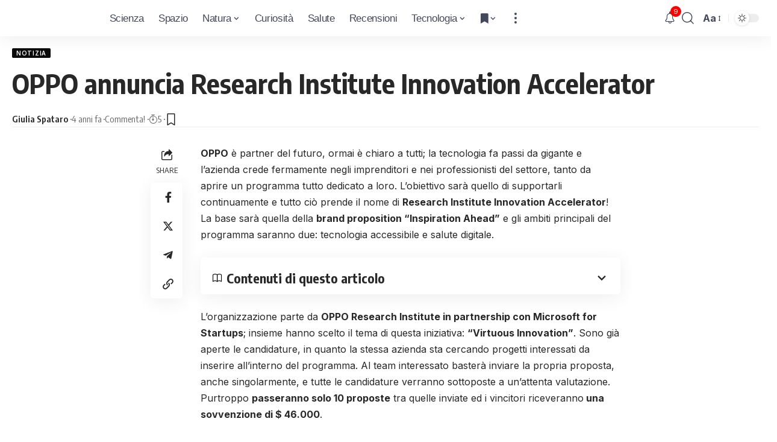

--- FILE ---
content_type: text/html; charset=UTF-8
request_url: https://tech.icrewplay.com/oppo-research-institute-innovation-accelerator/
body_size: 26919
content:
<!DOCTYPE html><html lang="it-IT" prefix="og: https://ogp.me/ns#"><head><meta charset="UTF-8"/>
<script>var __ezHttpConsent={setByCat:function(src,tagType,attributes,category,force,customSetScriptFn=null){var setScript=function(){if(force||window.ezTcfConsent[category]){if(typeof customSetScriptFn==='function'){customSetScriptFn();}else{var scriptElement=document.createElement(tagType);scriptElement.src=src;attributes.forEach(function(attr){for(var key in attr){if(attr.hasOwnProperty(key)){scriptElement.setAttribute(key,attr[key]);}}});var firstScript=document.getElementsByTagName(tagType)[0];firstScript.parentNode.insertBefore(scriptElement,firstScript);}}};if(force||(window.ezTcfConsent&&window.ezTcfConsent.loaded)){setScript();}else if(typeof getEzConsentData==="function"){getEzConsentData().then(function(ezTcfConsent){if(ezTcfConsent&&ezTcfConsent.loaded){setScript();}else{console.error("cannot get ez consent data");force=true;setScript();}});}else{force=true;setScript();console.error("getEzConsentData is not a function");}},};</script>
<script>var ezTcfConsent=window.ezTcfConsent?window.ezTcfConsent:{loaded:false,store_info:false,develop_and_improve_services:false,measure_ad_performance:false,measure_content_performance:false,select_basic_ads:false,create_ad_profile:false,select_personalized_ads:false,create_content_profile:false,select_personalized_content:false,understand_audiences:false,use_limited_data_to_select_content:false,};function getEzConsentData(){return new Promise(function(resolve){document.addEventListener("ezConsentEvent",function(event){var ezTcfConsent=event.detail.ezTcfConsent;resolve(ezTcfConsent);});});}</script>
<script>if(typeof _setEzCookies!=='function'){function _setEzCookies(ezConsentData){var cookies=window.ezCookieQueue;for(var i=0;i<cookies.length;i++){var cookie=cookies[i];if(ezConsentData&&ezConsentData.loaded&&ezConsentData[cookie.tcfCategory]){document.cookie=cookie.name+"="+cookie.value;}}}}
window.ezCookieQueue=window.ezCookieQueue||[];if(typeof addEzCookies!=='function'){function addEzCookies(arr){window.ezCookieQueue=[...window.ezCookieQueue,...arr];}}
addEzCookies([{name:"ezoab_157517",value:"mod1; Path=/; Domain=icrewplay.com; Max-Age=7200",tcfCategory:"store_info",isEzoic:"true",},{name:"ezosuibasgeneris-1",value:"0df08658-f8f9-4ad0-7890-915972638d39; Path=/; Domain=icrewplay.com; Expires=Wed, 27 Jan 2027 01:22:17 UTC; Secure; SameSite=None",tcfCategory:"understand_audiences",isEzoic:"true",}]);if(window.ezTcfConsent&&window.ezTcfConsent.loaded){_setEzCookies(window.ezTcfConsent);}else if(typeof getEzConsentData==="function"){getEzConsentData().then(function(ezTcfConsent){if(ezTcfConsent&&ezTcfConsent.loaded){_setEzCookies(window.ezTcfConsent);}else{console.error("cannot get ez consent data");_setEzCookies(window.ezTcfConsent);}});}else{console.error("getEzConsentData is not a function");_setEzCookies(window.ezTcfConsent);}</script><script type="text/javascript" data-ezscrex='false' data-cfasync='false'>window._ezaq = Object.assign({"edge_cache_status":12,"edge_response_time":440,"url":"https://tech.icrewplay.com/oppo-research-institute-innovation-accelerator/"}, typeof window._ezaq !== "undefined" ? window._ezaq : {});</script><script type="text/javascript" data-ezscrex='false' data-cfasync='false'>window._ezaq = Object.assign({"ab_test_id":"mod1"}, typeof window._ezaq !== "undefined" ? window._ezaq : {});window.__ez=window.__ez||{};window.__ez.tf={};</script><script type="text/javascript" data-ezscrex='false' data-cfasync='false'>window.ezDisableAds = true;</script>
<script data-ezscrex='false' data-cfasync='false' data-pagespeed-no-defer>var __ez=__ez||{};__ez.stms=Date.now();__ez.evt={};__ez.script={};__ez.ck=__ez.ck||{};__ez.template={};__ez.template.isOrig=true;window.__ezScriptHost="//www.ezojs.com";__ez.queue=__ez.queue||function(){var e=0,i=0,t=[],n=!1,o=[],r=[],s=!0,a=function(e,i,n,o,r,s,a){var l=arguments.length>7&&void 0!==arguments[7]?arguments[7]:window,d=this;this.name=e,this.funcName=i,this.parameters=null===n?null:w(n)?n:[n],this.isBlock=o,this.blockedBy=r,this.deleteWhenComplete=s,this.isError=!1,this.isComplete=!1,this.isInitialized=!1,this.proceedIfError=a,this.fWindow=l,this.isTimeDelay=!1,this.process=function(){f("... func = "+e),d.isInitialized=!0,d.isComplete=!0,f("... func.apply: "+e);var i=d.funcName.split("."),n=null,o=this.fWindow||window;i.length>3||(n=3===i.length?o[i[0]][i[1]][i[2]]:2===i.length?o[i[0]][i[1]]:o[d.funcName]),null!=n&&n.apply(null,this.parameters),!0===d.deleteWhenComplete&&delete t[e],!0===d.isBlock&&(f("----- F'D: "+d.name),m())}},l=function(e,i,t,n,o,r,s){var a=arguments.length>7&&void 0!==arguments[7]?arguments[7]:window,l=this;this.name=e,this.path=i,this.async=o,this.defer=r,this.isBlock=t,this.blockedBy=n,this.isInitialized=!1,this.isError=!1,this.isComplete=!1,this.proceedIfError=s,this.fWindow=a,this.isTimeDelay=!1,this.isPath=function(e){return"/"===e[0]&&"/"!==e[1]},this.getSrc=function(e){return void 0!==window.__ezScriptHost&&this.isPath(e)&&"banger.js"!==this.name?window.__ezScriptHost+e:e},this.process=function(){l.isInitialized=!0,f("... file = "+e);var i=this.fWindow?this.fWindow.document:document,t=i.createElement("script");t.src=this.getSrc(this.path),!0===o?t.async=!0:!0===r&&(t.defer=!0),t.onerror=function(){var e={url:window.location.href,name:l.name,path:l.path,user_agent:window.navigator.userAgent};"undefined"!=typeof _ezaq&&(e.pageview_id=_ezaq.page_view_id);var i=encodeURIComponent(JSON.stringify(e)),t=new XMLHttpRequest;t.open("GET","//g.ezoic.net/ezqlog?d="+i,!0),t.send(),f("----- ERR'D: "+l.name),l.isError=!0,!0===l.isBlock&&m()},t.onreadystatechange=t.onload=function(){var e=t.readyState;f("----- F'D: "+l.name),e&&!/loaded|complete/.test(e)||(l.isComplete=!0,!0===l.isBlock&&m())},i.getElementsByTagName("head")[0].appendChild(t)}},d=function(e,i){this.name=e,this.path="",this.async=!1,this.defer=!1,this.isBlock=!1,this.blockedBy=[],this.isInitialized=!0,this.isError=!1,this.isComplete=i,this.proceedIfError=!1,this.isTimeDelay=!1,this.process=function(){}};function c(e,i,n,s,a,d,c,u,f){var m=new l(e,i,n,s,a,d,c,f);!0===u?o[e]=m:r[e]=m,t[e]=m,h(m)}function h(e){!0!==u(e)&&0!=s&&e.process()}function u(e){if(!0===e.isTimeDelay&&!1===n)return f(e.name+" blocked = TIME DELAY!"),!0;if(w(e.blockedBy))for(var i=0;i<e.blockedBy.length;i++){var o=e.blockedBy[i];if(!1===t.hasOwnProperty(o))return f(e.name+" blocked = "+o),!0;if(!0===e.proceedIfError&&!0===t[o].isError)return!1;if(!1===t[o].isComplete)return f(e.name+" blocked = "+o),!0}return!1}function f(e){var i=window.location.href,t=new RegExp("[?&]ezq=([^&#]*)","i").exec(i);"1"===(t?t[1]:null)&&console.debug(e)}function m(){++e>200||(f("let's go"),p(o),p(r))}function p(e){for(var i in e)if(!1!==e.hasOwnProperty(i)){var t=e[i];!0===t.isComplete||u(t)||!0===t.isInitialized||!0===t.isError?!0===t.isError?f(t.name+": error"):!0===t.isComplete?f(t.name+": complete already"):!0===t.isInitialized&&f(t.name+": initialized already"):t.process()}}function w(e){return"[object Array]"==Object.prototype.toString.call(e)}return window.addEventListener("load",(function(){setTimeout((function(){n=!0,f("TDELAY -----"),m()}),5e3)}),!1),{addFile:c,addFileOnce:function(e,i,n,o,r,s,a,l,d){t[e]||c(e,i,n,o,r,s,a,l,d)},addDelayFile:function(e,i){var n=new l(e,i,!1,[],!1,!1,!0);n.isTimeDelay=!0,f(e+" ...  FILE! TDELAY"),r[e]=n,t[e]=n,h(n)},addFunc:function(e,n,s,l,d,c,u,f,m,p){!0===c&&(e=e+"_"+i++);var w=new a(e,n,s,l,d,u,f,p);!0===m?o[e]=w:r[e]=w,t[e]=w,h(w)},addDelayFunc:function(e,i,n){var o=new a(e,i,n,!1,[],!0,!0);o.isTimeDelay=!0,f(e+" ...  FUNCTION! TDELAY"),r[e]=o,t[e]=o,h(o)},items:t,processAll:m,setallowLoad:function(e){s=e},markLoaded:function(e){if(e&&0!==e.length){if(e in t){var i=t[e];!0===i.isComplete?f(i.name+" "+e+": error loaded duplicate"):(i.isComplete=!0,i.isInitialized=!0)}else t[e]=new d(e,!0);f("markLoaded dummyfile: "+t[e].name)}},logWhatsBlocked:function(){for(var e in t)!1!==t.hasOwnProperty(e)&&u(t[e])}}}();__ez.evt.add=function(e,t,n){e.addEventListener?e.addEventListener(t,n,!1):e.attachEvent?e.attachEvent("on"+t,n):e["on"+t]=n()},__ez.evt.remove=function(e,t,n){e.removeEventListener?e.removeEventListener(t,n,!1):e.detachEvent?e.detachEvent("on"+t,n):delete e["on"+t]};__ez.script.add=function(e){var t=document.createElement("script");t.src=e,t.async=!0,t.type="text/javascript",document.getElementsByTagName("head")[0].appendChild(t)};__ez.dot=__ez.dot||{};__ez.queue.addFileOnce('/detroitchicago/boise.js', '/detroitchicago/boise.js?gcb=195-0&cb=5', true, [], true, false, true, false);__ez.queue.addFileOnce('/parsonsmaize/abilene.js', '/parsonsmaize/abilene.js?gcb=195-0&cb=e80eca0cdb', true, [], true, false, true, false);__ez.queue.addFileOnce('/parsonsmaize/mulvane.js', '/parsonsmaize/mulvane.js?gcb=195-0&cb=e75e48eec0', true, ['/parsonsmaize/abilene.js'], true, false, true, false);__ez.queue.addFileOnce('/detroitchicago/birmingham.js', '/detroitchicago/birmingham.js?gcb=195-0&cb=539c47377c', true, ['/parsonsmaize/abilene.js'], true, false, true, false);</script>
<script data-ezscrex="false" type="text/javascript" data-cfasync="false">window._ezaq = Object.assign({"ad_cache_level":0,"adpicker_placement_cnt":0,"ai_placeholder_cache_level":0,"ai_placeholder_placement_cnt":-1,"article_category":"Notizia","author":"Giulia Spataro","domain":"icrewplay.com","domain_id":157517,"ezcache_level":1,"ezcache_skip_code":0,"has_bad_image":0,"has_bad_words":0,"is_sitespeed":0,"lt_cache_level":0,"publish_date":"2022-05-23","response_size":121049,"response_size_orig":115251,"response_time_orig":408,"template_id":5,"url":"https://tech.icrewplay.com/oppo-research-institute-innovation-accelerator/","word_count":0,"worst_bad_word_level":0}, typeof window._ezaq !== "undefined" ? window._ezaq : {});__ez.queue.markLoaded('ezaqBaseReady');</script>
<script type='text/javascript' data-ezscrex='false' data-cfasync='false'>
window.ezAnalyticsStatic = true;

function analyticsAddScript(script) {
	var ezDynamic = document.createElement('script');
	ezDynamic.type = 'text/javascript';
	ezDynamic.innerHTML = script;
	document.head.appendChild(ezDynamic);
}
function getCookiesWithPrefix() {
    var allCookies = document.cookie.split(';');
    var cookiesWithPrefix = {};

    for (var i = 0; i < allCookies.length; i++) {
        var cookie = allCookies[i].trim();

        for (var j = 0; j < arguments.length; j++) {
            var prefix = arguments[j];
            if (cookie.indexOf(prefix) === 0) {
                var cookieParts = cookie.split('=');
                var cookieName = cookieParts[0];
                var cookieValue = cookieParts.slice(1).join('=');
                cookiesWithPrefix[cookieName] = decodeURIComponent(cookieValue);
                break; // Once matched, no need to check other prefixes
            }
        }
    }

    return cookiesWithPrefix;
}
function productAnalytics() {
	var d = {"pr":[6,3],"omd5":"e4976d58c8a4a59ff290615e325ed702","nar":"risk score"};
	d.u = _ezaq.url;
	d.p = _ezaq.page_view_id;
	d.v = _ezaq.visit_uuid;
	d.ab = _ezaq.ab_test_id;
	d.e = JSON.stringify(_ezaq);
	d.ref = document.referrer;
	d.c = getCookiesWithPrefix('active_template', 'ez', 'lp_');
	if(typeof ez_utmParams !== 'undefined') {
		d.utm = ez_utmParams;
	}

	var dataText = JSON.stringify(d);
	var xhr = new XMLHttpRequest();
	xhr.open('POST','/ezais/analytics?cb=1', true);
	xhr.onload = function () {
		if (xhr.status!=200) {
            return;
		}

        if(document.readyState !== 'loading') {
            analyticsAddScript(xhr.response);
            return;
        }

        var eventFunc = function() {
            if(document.readyState === 'loading') {
                return;
            }
            document.removeEventListener('readystatechange', eventFunc, false);
            analyticsAddScript(xhr.response);
        };

        document.addEventListener('readystatechange', eventFunc, false);
	};
	xhr.setRequestHeader('Content-Type','text/plain');
	xhr.send(dataText);
}
__ez.queue.addFunc("productAnalytics", "productAnalytics", null, true, ['ezaqBaseReady'], false, false, false, true);
</script><base href="https://tech.icrewplay.com/oppo-research-institute-innovation-accelerator/"/>
	<meta name="getlinko-verify-code" content="getlinko-verify-d632fbb7dce53b7a528f8e61a8ee04d4203a1533"/>
    
    <meta http-equiv="X-UA-Compatible" content="IE=edge"/>
	<meta name="viewport" content="width=device-width, initial-scale=1.0"/>
    <link rel="profile" href="https://gmpg.org/xfn/11"/>
				<link rel="preconnect" href="https://fonts.gstatic.com" crossorigin=""/><link rel="preload" as="style" onload="this.onload=null;this.rel=&#39;stylesheet&#39;" id="rb-preload-gfonts" href="https://fonts.googleapis.com/css?family=Inter%3A400%2C500%2C600%2C700%2C800%2C900%7COxygen%3A400%2C700%7CEncode+Sans+Condensed%3A400%2C500%2C600%2C700%2C800%7CRoboto%3A100%2C100italic%2C200%2C200italic%2C300%2C300italic%2C400%2C400italic%2C500%2C500italic%2C600%2C600italic%2C700%2C700italic%2C800%2C800italic%2C900%2C900italic%7CRoboto+Slab%3A100%2C100italic%2C200%2C200italic%2C300%2C300italic%2C400%2C400italic%2C500%2C500italic%2C600%2C600italic%2C700%2C700italic%2C800%2C800italic%2C900%2C900italic&amp;display=swap" crossorigin=""/><noscript><link rel="stylesheet" href="https://fonts.googleapis.com/css?family=Inter%3A400%2C500%2C600%2C700%2C800%2C900%7COxygen%3A400%2C700%7CEncode+Sans+Condensed%3A400%2C500%2C600%2C700%2C800%7CRoboto%3A100%2C100italic%2C200%2C200italic%2C300%2C300italic%2C400%2C400italic%2C500%2C500italic%2C600%2C600italic%2C700%2C700italic%2C800%2C800italic%2C900%2C900italic%7CRoboto+Slab%3A100%2C100italic%2C200%2C200italic%2C300%2C300italic%2C400%2C400italic%2C500%2C500italic%2C600%2C600italic%2C700%2C700italic%2C800%2C800italic%2C900%2C900italic&amp;display=swap"></noscript><link rel="apple-touch-icon" href="https://tech.icrewplay.com/wp-content/uploads/2024/03/logo_verde_mobile.svg"/>
					<meta name="msapplication-TileColor" content="#ffffff"/>
			<meta name="msapplication-TileImage" content="https://tech.icrewplay.com/wp-content/uploads/2024/03/logo_verde_mobile.svg"/>
		
<!-- Ottimizzazione per i motori di ricerca di Rank Math - https://rankmath.com/ -->
<title>OPPO annuncia Research Institute Innovation Accelerator</title>
<meta name="description" content="OPPO è felice di dare vita a Research Institute Innovation Accelerator per dare sfogo a un futuro migliore"/>
<meta name="robots" content="follow, index, max-snippet:-1, max-video-preview:-1, max-image-preview:large"/>
<link rel="canonical" href="https://tech.icrewplay.com/oppo-research-institute-innovation-accelerator/"/>
<meta property="og:locale" content="it_IT"/>
<meta property="og:type" content="article"/>
<meta property="og:title" content="OPPO annuncia Research Institute Innovation Accelerator"/>
<meta property="og:description" content="OPPO è felice di dare vita a Research Institute Innovation Accelerator per dare sfogo a un futuro migliore"/>
<meta property="og:url" content="https://tech.icrewplay.com/oppo-research-institute-innovation-accelerator/"/>
<meta property="og:site_name" content="Tech | iCrewPlay.com"/>
<meta property="article:publisher" content="https://www.facebook.com/icrewplayT"/>
<meta property="article:author" content="https://www.facebook.com/icrewplayT"/>
<meta property="article:section" content="Notizia"/>
<meta property="og:image" content="https://tech.icrewplay.com/wp-content/uploads/2022/05/1-1.png"/>
<meta property="og:image:secure_url" content="https://tech.icrewplay.com/wp-content/uploads/2022/05/1-1.png"/>
<meta property="og:image:width" content="1920"/>
<meta property="og:image:height" content="1080"/>
<meta property="og:image:alt" content="OPPO Research Institute Innovation Accelerator"/>
<meta property="og:image:type" content="image/png"/>
<meta property="article:published_time" content="2022-05-23T13:00:24+02:00"/>
<meta name="twitter:card" content="summary_large_image"/>
<meta name="twitter:title" content="OPPO annuncia Research Institute Innovation Accelerator"/>
<meta name="twitter:description" content="OPPO è felice di dare vita a Research Institute Innovation Accelerator per dare sfogo a un futuro migliore"/>
<meta name="twitter:image" content="https://tech.icrewplay.com/wp-content/uploads/2022/05/1-1.png"/>
<meta name="twitter:label1" content="Scritto da"/>
<meta name="twitter:data1" content="Giulia Spataro"/>
<meta name="twitter:label2" content="Tempo di lettura"/>
<meta name="twitter:data2" content="3 minuti"/>
<script type="application/ld+json" class="rank-math-schema-pro">{"@context":"https://schema.org","@graph":[{"@type":"Organization","@id":"https://tech.icrewplay.com/#organization","name":"iCrewPlay.com","sameAs":["https://www.facebook.com/icrewplayT"],"logo":{"@type":"ImageObject","@id":"https://tech.icrewplay.com/#logo","url":"https://tech.icrewplay.com/wp-content/uploads/2024/03/logo_verde_mobile.svg","contentUrl":"https://tech.icrewplay.com/wp-content/uploads/2024/03/logo_verde_mobile.svg","caption":"Tech | iCrewPlay.com","inLanguage":"it-IT","width":"160","height":"160"}},{"@type":"WebSite","@id":"https://tech.icrewplay.com/#website","url":"https://tech.icrewplay.com","name":"Tech | iCrewPlay.com","alternateName":"tech.icrewplay.com","publisher":{"@id":"https://tech.icrewplay.com/#organization"},"inLanguage":"it-IT"},{"@type":"ImageObject","@id":"https://tech.icrewplay.com/wp-content/uploads/2022/05/1-1.png","url":"https://tech.icrewplay.com/wp-content/uploads/2022/05/1-1.png","width":"1920","height":"1080","caption":"OPPO Research Institute Innovation Accelerator","inLanguage":"it-IT"},{"@type":"WebPage","@id":"https://tech.icrewplay.com/oppo-research-institute-innovation-accelerator/#webpage","url":"https://tech.icrewplay.com/oppo-research-institute-innovation-accelerator/","name":"OPPO annuncia Research Institute Innovation Accelerator","datePublished":"2022-05-23T13:00:24+02:00","dateModified":"2022-05-23T13:00:24+02:00","isPartOf":{"@id":"https://tech.icrewplay.com/#website"},"primaryImageOfPage":{"@id":"https://tech.icrewplay.com/wp-content/uploads/2022/05/1-1.png"},"inLanguage":"it-IT"},{"@type":"Person","@id":"https://tech.icrewplay.com/author/mrskawaiipotato/","name":"Giulia Spataro","url":"https://tech.icrewplay.com/author/mrskawaiipotato/","image":{"@type":"ImageObject","@id":"https://secure.gravatar.com/avatar/43ca0d7a329d633e915fee3e701a3b1a?s=96&amp;d=mm&amp;r=g","url":"https://secure.gravatar.com/avatar/43ca0d7a329d633e915fee3e701a3b1a?s=96&amp;d=mm&amp;r=g","caption":"Giulia Spataro","inLanguage":"it-IT"},"worksFor":{"@id":"https://tech.icrewplay.com/#organization"}},{"@type":"NewsArticle","headline":"OPPO annuncia Research Institute Innovation Accelerator","keywords":"OPPO,Research Institute Innovation Accelerator,Microsoft for Startups,Color Vision Enchancement","datePublished":"2022-05-23T13:00:24+02:00","dateModified":"2022-05-23T13:00:24+02:00","articleSection":"Notizia","author":{"@id":"https://tech.icrewplay.com/author/mrskawaiipotato/","name":"Giulia Spataro"},"publisher":{"@id":"https://tech.icrewplay.com/#organization"},"description":"OPPO \u00e8 felice di dare vita a Research Institute Innovation Accelerator per dare sfogo a un futuro migliore","name":"OPPO annuncia Research Institute Innovation Accelerator","@id":"https://tech.icrewplay.com/oppo-research-institute-innovation-accelerator/#richSnippet","isPartOf":{"@id":"https://tech.icrewplay.com/oppo-research-institute-innovation-accelerator/#webpage"},"image":{"@id":"https://tech.icrewplay.com/wp-content/uploads/2022/05/1-1.png"},"inLanguage":"it-IT","mainEntityOfPage":{"@id":"https://tech.icrewplay.com/oppo-research-institute-innovation-accelerator/#webpage"}}]}</script>
<!-- /Rank Math WordPress SEO plugin -->

<link rel="stylesheet" id="wp-statistics-widgets/blocks-style-css" href="//tech.icrewplay.com/wp-content/plugins/wp-statistics-widgets/assets//css/blocks.css?ver=6.5.3" media="all"/>
<link rel="stylesheet" id="wp-block-library-css" href="//tech.icrewplay.com/wp-includes/css/dist/block-library/style.min.css?ver=6.5.3" media="all"/>
<style id="classic-theme-styles-inline-css">
/*! This file is auto-generated */
.wp-block-button__link{color:#fff;background-color:#32373c;border-radius:9999px;box-shadow:none;text-decoration:none;padding:calc(.667em + 2px) calc(1.333em + 2px);font-size:1.125em}.wp-block-file__button{background:#32373c;color:#fff;text-decoration:none}
</style>
<style id="global-styles-inline-css">
body{--wp--preset--color--black: #000000;--wp--preset--color--cyan-bluish-gray: #abb8c3;--wp--preset--color--white: #ffffff;--wp--preset--color--pale-pink: #f78da7;--wp--preset--color--vivid-red: #cf2e2e;--wp--preset--color--luminous-vivid-orange: #ff6900;--wp--preset--color--luminous-vivid-amber: #fcb900;--wp--preset--color--light-green-cyan: #7bdcb5;--wp--preset--color--vivid-green-cyan: #00d084;--wp--preset--color--pale-cyan-blue: #8ed1fc;--wp--preset--color--vivid-cyan-blue: #0693e3;--wp--preset--color--vivid-purple: #9b51e0;--wp--preset--gradient--vivid-cyan-blue-to-vivid-purple: linear-gradient(135deg,rgba(6,147,227,1) 0%,rgb(155,81,224) 100%);--wp--preset--gradient--light-green-cyan-to-vivid-green-cyan: linear-gradient(135deg,rgb(122,220,180) 0%,rgb(0,208,130) 100%);--wp--preset--gradient--luminous-vivid-amber-to-luminous-vivid-orange: linear-gradient(135deg,rgba(252,185,0,1) 0%,rgba(255,105,0,1) 100%);--wp--preset--gradient--luminous-vivid-orange-to-vivid-red: linear-gradient(135deg,rgba(255,105,0,1) 0%,rgb(207,46,46) 100%);--wp--preset--gradient--very-light-gray-to-cyan-bluish-gray: linear-gradient(135deg,rgb(238,238,238) 0%,rgb(169,184,195) 100%);--wp--preset--gradient--cool-to-warm-spectrum: linear-gradient(135deg,rgb(74,234,220) 0%,rgb(151,120,209) 20%,rgb(207,42,186) 40%,rgb(238,44,130) 60%,rgb(251,105,98) 80%,rgb(254,248,76) 100%);--wp--preset--gradient--blush-light-purple: linear-gradient(135deg,rgb(255,206,236) 0%,rgb(152,150,240) 100%);--wp--preset--gradient--blush-bordeaux: linear-gradient(135deg,rgb(254,205,165) 0%,rgb(254,45,45) 50%,rgb(107,0,62) 100%);--wp--preset--gradient--luminous-dusk: linear-gradient(135deg,rgb(255,203,112) 0%,rgb(199,81,192) 50%,rgb(65,88,208) 100%);--wp--preset--gradient--pale-ocean: linear-gradient(135deg,rgb(255,245,203) 0%,rgb(182,227,212) 50%,rgb(51,167,181) 100%);--wp--preset--gradient--electric-grass: linear-gradient(135deg,rgb(202,248,128) 0%,rgb(113,206,126) 100%);--wp--preset--gradient--midnight: linear-gradient(135deg,rgb(2,3,129) 0%,rgb(40,116,252) 100%);--wp--preset--font-size--small: 13px;--wp--preset--font-size--medium: 20px;--wp--preset--font-size--large: 36px;--wp--preset--font-size--x-large: 42px;--wp--preset--spacing--20: 0.44rem;--wp--preset--spacing--30: 0.67rem;--wp--preset--spacing--40: 1rem;--wp--preset--spacing--50: 1.5rem;--wp--preset--spacing--60: 2.25rem;--wp--preset--spacing--70: 3.38rem;--wp--preset--spacing--80: 5.06rem;--wp--preset--shadow--natural: 6px 6px 9px rgba(0, 0, 0, 0.2);--wp--preset--shadow--deep: 12px 12px 50px rgba(0, 0, 0, 0.4);--wp--preset--shadow--sharp: 6px 6px 0px rgba(0, 0, 0, 0.2);--wp--preset--shadow--outlined: 6px 6px 0px -3px rgba(255, 255, 255, 1), 6px 6px rgba(0, 0, 0, 1);--wp--preset--shadow--crisp: 6px 6px 0px rgba(0, 0, 0, 1);}:where(.is-layout-flex){gap: 0.5em;}:where(.is-layout-grid){gap: 0.5em;}body .is-layout-flex{display: flex;}body .is-layout-flex{flex-wrap: wrap;align-items: center;}body .is-layout-flex > *{margin: 0;}body .is-layout-grid{display: grid;}body .is-layout-grid > *{margin: 0;}:where(.wp-block-columns.is-layout-flex){gap: 2em;}:where(.wp-block-columns.is-layout-grid){gap: 2em;}:where(.wp-block-post-template.is-layout-flex){gap: 1.25em;}:where(.wp-block-post-template.is-layout-grid){gap: 1.25em;}.has-black-color{color: var(--wp--preset--color--black) !important;}.has-cyan-bluish-gray-color{color: var(--wp--preset--color--cyan-bluish-gray) !important;}.has-white-color{color: var(--wp--preset--color--white) !important;}.has-pale-pink-color{color: var(--wp--preset--color--pale-pink) !important;}.has-vivid-red-color{color: var(--wp--preset--color--vivid-red) !important;}.has-luminous-vivid-orange-color{color: var(--wp--preset--color--luminous-vivid-orange) !important;}.has-luminous-vivid-amber-color{color: var(--wp--preset--color--luminous-vivid-amber) !important;}.has-light-green-cyan-color{color: var(--wp--preset--color--light-green-cyan) !important;}.has-vivid-green-cyan-color{color: var(--wp--preset--color--vivid-green-cyan) !important;}.has-pale-cyan-blue-color{color: var(--wp--preset--color--pale-cyan-blue) !important;}.has-vivid-cyan-blue-color{color: var(--wp--preset--color--vivid-cyan-blue) !important;}.has-vivid-purple-color{color: var(--wp--preset--color--vivid-purple) !important;}.has-black-background-color{background-color: var(--wp--preset--color--black) !important;}.has-cyan-bluish-gray-background-color{background-color: var(--wp--preset--color--cyan-bluish-gray) !important;}.has-white-background-color{background-color: var(--wp--preset--color--white) !important;}.has-pale-pink-background-color{background-color: var(--wp--preset--color--pale-pink) !important;}.has-vivid-red-background-color{background-color: var(--wp--preset--color--vivid-red) !important;}.has-luminous-vivid-orange-background-color{background-color: var(--wp--preset--color--luminous-vivid-orange) !important;}.has-luminous-vivid-amber-background-color{background-color: var(--wp--preset--color--luminous-vivid-amber) !important;}.has-light-green-cyan-background-color{background-color: var(--wp--preset--color--light-green-cyan) !important;}.has-vivid-green-cyan-background-color{background-color: var(--wp--preset--color--vivid-green-cyan) !important;}.has-pale-cyan-blue-background-color{background-color: var(--wp--preset--color--pale-cyan-blue) !important;}.has-vivid-cyan-blue-background-color{background-color: var(--wp--preset--color--vivid-cyan-blue) !important;}.has-vivid-purple-background-color{background-color: var(--wp--preset--color--vivid-purple) !important;}.has-black-border-color{border-color: var(--wp--preset--color--black) !important;}.has-cyan-bluish-gray-border-color{border-color: var(--wp--preset--color--cyan-bluish-gray) !important;}.has-white-border-color{border-color: var(--wp--preset--color--white) !important;}.has-pale-pink-border-color{border-color: var(--wp--preset--color--pale-pink) !important;}.has-vivid-red-border-color{border-color: var(--wp--preset--color--vivid-red) !important;}.has-luminous-vivid-orange-border-color{border-color: var(--wp--preset--color--luminous-vivid-orange) !important;}.has-luminous-vivid-amber-border-color{border-color: var(--wp--preset--color--luminous-vivid-amber) !important;}.has-light-green-cyan-border-color{border-color: var(--wp--preset--color--light-green-cyan) !important;}.has-vivid-green-cyan-border-color{border-color: var(--wp--preset--color--vivid-green-cyan) !important;}.has-pale-cyan-blue-border-color{border-color: var(--wp--preset--color--pale-cyan-blue) !important;}.has-vivid-cyan-blue-border-color{border-color: var(--wp--preset--color--vivid-cyan-blue) !important;}.has-vivid-purple-border-color{border-color: var(--wp--preset--color--vivid-purple) !important;}.has-vivid-cyan-blue-to-vivid-purple-gradient-background{background: var(--wp--preset--gradient--vivid-cyan-blue-to-vivid-purple) !important;}.has-light-green-cyan-to-vivid-green-cyan-gradient-background{background: var(--wp--preset--gradient--light-green-cyan-to-vivid-green-cyan) !important;}.has-luminous-vivid-amber-to-luminous-vivid-orange-gradient-background{background: var(--wp--preset--gradient--luminous-vivid-amber-to-luminous-vivid-orange) !important;}.has-luminous-vivid-orange-to-vivid-red-gradient-background{background: var(--wp--preset--gradient--luminous-vivid-orange-to-vivid-red) !important;}.has-very-light-gray-to-cyan-bluish-gray-gradient-background{background: var(--wp--preset--gradient--very-light-gray-to-cyan-bluish-gray) !important;}.has-cool-to-warm-spectrum-gradient-background{background: var(--wp--preset--gradient--cool-to-warm-spectrum) !important;}.has-blush-light-purple-gradient-background{background: var(--wp--preset--gradient--blush-light-purple) !important;}.has-blush-bordeaux-gradient-background{background: var(--wp--preset--gradient--blush-bordeaux) !important;}.has-luminous-dusk-gradient-background{background: var(--wp--preset--gradient--luminous-dusk) !important;}.has-pale-ocean-gradient-background{background: var(--wp--preset--gradient--pale-ocean) !important;}.has-electric-grass-gradient-background{background: var(--wp--preset--gradient--electric-grass) !important;}.has-midnight-gradient-background{background: var(--wp--preset--gradient--midnight) !important;}.has-small-font-size{font-size: var(--wp--preset--font-size--small) !important;}.has-medium-font-size{font-size: var(--wp--preset--font-size--medium) !important;}.has-large-font-size{font-size: var(--wp--preset--font-size--large) !important;}.has-x-large-font-size{font-size: var(--wp--preset--font-size--x-large) !important;}
.wp-block-navigation a:where(:not(.wp-element-button)){color: inherit;}
:where(.wp-block-post-template.is-layout-flex){gap: 1.25em;}:where(.wp-block-post-template.is-layout-grid){gap: 1.25em;}
:where(.wp-block-columns.is-layout-flex){gap: 2em;}:where(.wp-block-columns.is-layout-grid){gap: 2em;}
.wp-block-pullquote{font-size: 1.5em;line-height: 1.6;}
</style>
<link rel="stylesheet" id="foxiz-elements-css" href="//tech.icrewplay.com/wp-content/plugins/foxiz-core/lib/foxiz-elements/public/style.css?ver=2.0" media="all"/>
<link rel="stylesheet" id="wp-statistics-mini-chart-css" href="//tech.icrewplay.com/wp-content/plugins/wp-statistics-mini-chart/assets/css/style.css?ver=1.3.0" media="all"/>
<link rel="stylesheet" id="wp-statistics-widgets-css" href="//tech.icrewplay.com/wp-content/plugins/wp-statistics-widgets/assets/css/style.css?ver=6.5.3" media="all"/>
<link rel="stylesheet" id="wp-statistics-widget-blocks-css" href="//tech.icrewplay.com/wp-content/plugins/wp-statistics-widgets/assets/css/blocks.css?ver=6.5.3" media="all"/>
<style id="akismet-widget-style-inline-css">

			.a-stats {
				--akismet-color-mid-green: #357b49;
				--akismet-color-white: #fff;
				--akismet-color-light-grey: #f6f7f7;

				max-width: 350px;
				width: auto;
			}

			.a-stats * {
				all: unset;
				box-sizing: border-box;
			}

			.a-stats strong {
				font-weight: 600;
			}

			.a-stats a.a-stats__link,
			.a-stats a.a-stats__link:visited,
			.a-stats a.a-stats__link:active {
				background: var(--akismet-color-mid-green);
				border: none;
				box-shadow: none;
				border-radius: 8px;
				color: var(--akismet-color-white);
				cursor: pointer;
				display: block;
				font-family: -apple-system, BlinkMacSystemFont, 'Segoe UI', 'Roboto', 'Oxygen-Sans', 'Ubuntu', 'Cantarell', 'Helvetica Neue', sans-serif;
				font-weight: 500;
				padding: 12px;
				text-align: center;
				text-decoration: none;
				transition: all 0.2s ease;
			}

			/* Extra specificity to deal with TwentyTwentyOne focus style */
			.widget .a-stats a.a-stats__link:focus {
				background: var(--akismet-color-mid-green);
				color: var(--akismet-color-white);
				text-decoration: none;
			}

			.a-stats a.a-stats__link:hover {
				filter: brightness(110%);
				box-shadow: 0 4px 12px rgba(0, 0, 0, 0.06), 0 0 2px rgba(0, 0, 0, 0.16);
			}

			.a-stats .count {
				color: var(--akismet-color-white);
				display: block;
				font-size: 1.5em;
				line-height: 1.4;
				padding: 0 13px;
				white-space: nowrap;
			}
		
</style>
<link rel="stylesheet" id="elementor-frontend-css" href="//tech.icrewplay.com/wp-content/plugins/elementor/assets/css/frontend.min.css?ver=3.27.6" media="all"/>
<style id="elementor-frontend-inline-css">
.elementor-kit-144757{--e-global-color-primary:#313131;--e-global-color-secondary:#54595F;--e-global-color-text:#7A7A7A;--e-global-color-accent:#61CE70;--e-global-color-419f52f:#4054B2;--e-global-color-d8978ad:#61CE70;--e-global-color-6f706ff:#F9F9F9;--e-global-color-2006867:#313131;--e-global-color-18121ba:#232A35;--e-global-typography-primary-font-family:"Roboto";--e-global-typography-primary-font-weight:600;--e-global-typography-secondary-font-family:"Roboto Slab";--e-global-typography-secondary-font-weight:400;--e-global-typography-text-font-family:"Roboto";--e-global-typography-text-font-weight:400;--e-global-typography-accent-font-family:"Roboto";--e-global-typography-accent-font-weight:500;}.elementor-section.elementor-section-boxed > .elementor-container{max-width:1140px;}.e-con{--container-max-width:1140px;}.elementor-widget:not(:last-child){margin-block-end:20px;}.elementor-element{--widgets-spacing:20px 20px;}{}h1.entry-title{display:var(--page-title-display);}@media(max-width:1024px){.elementor-section.elementor-section-boxed > .elementor-container{max-width:1024px;}.e-con{--container-max-width:1024px;}}@media(max-width:767px){.elementor-section.elementor-section-boxed > .elementor-container{max-width:767px;}.e-con{--container-max-width:767px;}}
.elementor-190605 .elementor-element.elementor-element-4785659e > .elementor-container > .elementor-column > .elementor-widget-wrap{align-content:center;align-items:center;}.elementor-190605 .elementor-element.elementor-element-4785659e:not(.elementor-motion-effects-element-type-background), .elementor-190605 .elementor-element.elementor-element-4785659e > .elementor-motion-effects-container > .elementor-motion-effects-layer{background-color:#000000;}.elementor-190605 .elementor-element.elementor-element-4785659e > .elementor-container{min-height:323px;}.elementor-190605 .elementor-element.elementor-element-4785659e{transition:background 0.3s, border 0.3s, border-radius 0.3s, box-shadow 0.3s;}.elementor-190605 .elementor-element.elementor-element-4785659e > .elementor-background-overlay{transition:background 0.3s, border-radius 0.3s, opacity 0.3s;}.elementor-bc-flex-widget .elementor-190605 .elementor-element.elementor-element-5bb70f92.elementor-column .elementor-widget-wrap{align-items:center;}.elementor-190605 .elementor-element.elementor-element-5bb70f92.elementor-column.elementor-element[data-element_type="column"] > .elementor-widget-wrap.elementor-element-populated{align-content:center;align-items:center;}.elementor-190605 .elementor-element.elementor-element-5bb70f92.elementor-column > .elementor-widget-wrap{justify-content:center;}.elementor-190605 .elementor-element.elementor-element-46dea3b3 > .elementor-widget-container{margin:20px 20px 20px 20px;}.elementor-190605 .elementor-element.elementor-element-46dea3b3{--menu-align:center;}.elementor-190605 .elementor-element.elementor-element-46dea3b3 .sidebar-menu a > span{color:#FFFFFF;}.elementor-190605 .elementor-element.elementor-element-7e40db98{text-align:center;}.elementor-190605 .elementor-element.elementor-element-7e40db98 .elementor-heading-title{font-size:11px;font-weight:600;color:#7E8287;}[data-theme="dark"] .elementor-190605 .elementor-element.elementor-element-7e40db98 .elementor-heading-title{color:#ffffff;}.elementor-bc-flex-widget .elementor-190605 .elementor-element.elementor-element-59efa29b.elementor-column .elementor-widget-wrap{align-items:center;}.elementor-190605 .elementor-element.elementor-element-59efa29b.elementor-column.elementor-element[data-element_type="column"] > .elementor-widget-wrap.elementor-element-populated{align-content:center;align-items:center;}.elementor-190605 .elementor-element.elementor-element-59efa29b.elementor-column > .elementor-widget-wrap{justify-content:center;}.elementor-190605 .elementor-element.elementor-element-16377e59 img{width:29%;}.elementor-190605 .elementor-element.elementor-element-3df8b946{--menu-align:center;}.elementor-190605 .elementor-element.elementor-element-3df8b946 .sidebar-menu a > span{color:#FFFFFF;}.elementor-190605 .elementor-element.elementor-element-4d90f814 .header-social-list i{font-size:14px;}.elementor-190605 .elementor-element.elementor-element-4d90f814 .header-social-list{text-align:center;color:#FFFFFF;}@media(min-width:768px){.elementor-190605 .elementor-element.elementor-element-5bb70f92{width:62.774%;}.elementor-190605 .elementor-element.elementor-element-59efa29b{width:37.182%;}}@media(max-width:1024px){.elementor-190605 .elementor-element.elementor-element-16377e59 img{width:33%;}}@media(max-width:767px){.elementor-190605 .elementor-element.elementor-element-16377e59 img{width:23%;}}
</style>
<link rel="stylesheet" id="font-awesome-5-all-css" href="//tech.icrewplay.com/wp-content/plugins/elementor/assets/lib/font-awesome/css/all.min.css?ver=3.27.6" media="all"/>
<link rel="stylesheet" id="font-awesome-4-shim-css" href="//tech.icrewplay.com/wp-content/plugins/elementor/assets/lib/font-awesome/css/v4-shims.min.css?ver=3.27.6" media="all"/>

<link rel="stylesheet" id="foxiz-main-css" href="//tech.icrewplay.com/wp-content/themes/foxiz/assets/css/main.css?ver=2.2.4" media="all"/>
<link rel="stylesheet" id="foxiz-print-css" href="//tech.icrewplay.com/wp-content/themes/foxiz/assets/css/print.css?ver=2.2.4" media="all"/>
<link rel="stylesheet" id="foxiz-style-css" href="//tech.icrewplay.com/wp-content/themes/foxiz-child/style.css?ver=2.2.4" media="all"/>
<style id="foxiz-style-inline-css">
:root {--body-family:Inter;--body-fweight:400;--menu-family:Arial, Helvetica, sans-serif;--menu-fweight:400;}:root {--g-color :#0a0a0a;--g-color-90 :#0a0a0ae6;--hyperlink-color :#000000;--indicator-bg-from :#000000;--indicator-bg-to :#ffffff;--alert-bg :#dd3333;--alert-color :#ffffff;}[data-theme="dark"], .light-scheme {--g-color :#0a0a0a;--g-color-90 :#0a0a0ae6;--solid-white :#021923;}.is-hd-1, .is-hd-2, .is-hd-3 {--nav-color :#41495a;--nav-color-10 :#41495a1a;--nav-height :60px;}[data-theme="dark"].is-hd-1, [data-theme="dark"].is-hd-2,[data-theme="dark"].is-hd-3 {--nav-color :#e8e8e8;--nav-color-10 :#e8e8e81a;}.p-category {--cat-fcolor : #ffffff;}[data-theme="dark"] .p-category, .light-scheme .p-category {--cat-highlight : #ffffff;--cat-highlight-90 : #ffffffe6;--cat-fcolor : #000000;}body.category .blog-content {--heading-size-desktop : 12px;}body.category-28 .blog-content .p-featured {padding-bottom : 60%;}body.category-6 .blog-content .p-featured {padding-bottom : 60%;}body.category-537 .blog-content .p-featured {padding-bottom : 60%;}body.category-1370 .blog-content .p-featured {padding-bottom : 60%;}body.category-1379 .blog-content .p-featured {padding-bottom : 60%;}body.category-389 .blog-content .p-featured {padding-bottom : 60%;}body.category-1365 .blog-content .p-featured {padding-bottom : 60%;}body.category-304 .blog-content .p-featured {padding-bottom : 60%;}body.category-1312 .blog-content .p-featured {padding-bottom : 60%;}body.category-190 .blog-content .p-featured {padding-bottom : 60%;}body.category-1311 .blog-content .p-featured {padding-bottom : 60%;}body.category-114 .blog-content .p-featured {padding-bottom : 60%;}body.category-1310 .blog-content .p-featured {padding-bottom : 60%;}body.category-1371 .blog-content .p-featured {padding-bottom : 60%;}body.category-10 .blog-content .p-featured {padding-bottom : 60%;}body.category-35 .blog-content .p-featured {padding-bottom : 60%;}body.category-1309 .blog-content .p-featured {padding-bottom : 60%;}body.category-8 .blog-content .p-featured {padding-bottom : 60%;}body.category-14 .blog-content .p-featured {padding-bottom : 60%;}body.category-13 .blog-content .p-featured {padding-bottom : 60%;}body.category-44 .blog-content .p-featured {padding-bottom : 60%;}body.category-11 .blog-content .p-featured {padding-bottom : 60%;}body.category-7 .blog-content .p-featured {padding-bottom : 60%;}:root {--top-site-bg :#0e0f12;--round-3 :2px;--round-5 :5px;--round-7 :10px;--hyperlink-color :#000000;--hyperlink-line-color :#000000;--mbnav-height :48px;--single-category-fsize :10px;--more-width :500px;--s-content-width : 760px;--max-width-wo-sb : 840px;--s10-feat-ratio :45%;--s11-feat-ratio :45%;}[data-theme="dark"], .light-scheme {--top-site-bg :#0e0f12;--hyperlink-color :#afafaf;--hyperlink-line-color :#afafaf;}.search-header:before { background-repeat : no-repeat;background-size : cover;background-image : url(https://foxiz.themeruby.com/default/wp-content/uploads/sites/2/2021/09/search-bg.jpg);background-attachment : scroll;background-position : center center;}[data-theme="dark"] .search-header:before { background-repeat : no-repeat;background-size : cover;background-image : url(https://foxiz.themeruby.com/default/wp-content/uploads/sites/2/2021/09/search-bgd.jpg);background-attachment : scroll;background-position : center center;}.footer-has-bg { background-color : #00000007;}[data-theme="dark"] .footer-has-bg { background-color : #16181c;}.top-site-ad .ad-image { max-width: 1500px; }.yes-hd-transparent .top-site-ad {--top-site-bg :#0e0f12;}#amp-mobile-version-switcher { display: none; }
</style>

<link rel="preconnect" href="https://fonts.gstatic.com/" crossorigin=""/><script src="//tech.icrewplay.com/wp-includes/js/jquery/jquery.min.js?ver=3.7.1" id="jquery-core-js"></script>
<script src="//tech.icrewplay.com/wp-content/plugins/wp-statistics/assets/js/chartjs/chart.umd.min.js?ver=3.5.1" id="wp-statistics-widget-chartjs-js"></script>
<script src="//tech.icrewplay.com/wp-content/plugins/elementor/assets/lib/font-awesome/js/v4-shims.min.js?ver=3.27.6" id="font-awesome-4-shim-js"></script>
<link rel="preload" href="https://tech.icrewplay.com/wp-content/themes/foxiz/assets/fonts/icons.woff2?2.2.0" as="font" type="font/woff2" crossorigin="anonymous"/> <link rel="https://api.w.org/" href="https://tech.icrewplay.com/wp-json/"/><link rel="alternate" type="application/json" href="https://tech.icrewplay.com/wp-json/wp/v2/posts/165444"/><link rel="alternate" type="application/json+oembed" href="https://tech.icrewplay.com/wp-json/oembed/1.0/embed?url=https%3A%2F%2Ftech.icrewplay.com%2Foppo-research-institute-innovation-accelerator%2F"/>
<link rel="alternate" type="text/xml+oembed" href="https://tech.icrewplay.com/wp-json/oembed/1.0/embed?url=https%3A%2F%2Ftech.icrewplay.com%2Foppo-research-institute-innovation-accelerator%2F&amp;format=xml"/>
<!-- Analytics by WP Statistics - https://wp-statistics.com -->
<meta name="generator" content="Elementor 3.27.6; features: e_font_icon_svg, additional_custom_breakpoints; settings: css_print_method-internal, google_font-enabled, font_display-auto"/>
<script type="application/ld+json">{
    "@context": "https://schema.org",
    "@type": "WebSite",
    "@id": "https://tech.icrewplay.com/#website",
    "url": "https://tech.icrewplay.com/",
    "name": "Tech iCrewPlay.com",
    "potentialAction": {
        "@type": "SearchAction",
        "target": "https://tech.icrewplay.com/?s={search_term_string}",
        "query-input": "required name=search_term_string"
    }
}</script>
			<style>
				.e-con.e-parent:nth-of-type(n+4):not(.e-lazyloaded):not(.e-no-lazyload),
				.e-con.e-parent:nth-of-type(n+4):not(.e-lazyloaded):not(.e-no-lazyload) * {
					background-image: none !important;
				}
				@media screen and (max-height: 1024px) {
					.e-con.e-parent:nth-of-type(n+3):not(.e-lazyloaded):not(.e-no-lazyload),
					.e-con.e-parent:nth-of-type(n+3):not(.e-lazyloaded):not(.e-no-lazyload) * {
						background-image: none !important;
					}
				}
				@media screen and (max-height: 640px) {
					.e-con.e-parent:nth-of-type(n+2):not(.e-lazyloaded):not(.e-no-lazyload),
					.e-con.e-parent:nth-of-type(n+2):not(.e-lazyloaded):not(.e-no-lazyload) * {
						background-image: none !important;
					}
				}
			</style>
			<link rel="icon" href="https://tech.icrewplay.com/wp-content/uploads/2024/03/logo_verde_mobile.svg" sizes="32x32"/>
<link rel="icon" href="https://tech.icrewplay.com/wp-content/uploads/2024/03/logo_verde_mobile.svg" sizes="192x192"/>
<link rel="apple-touch-icon" href="https://tech.icrewplay.com/wp-content/uploads/2024/03/logo_verde_mobile.svg"/>
<meta name="msapplication-TileImage" content="https://tech.icrewplay.com/wp-content/uploads/2024/03/logo_verde_mobile.svg"/>
		<style id="wp-custom-css">
			.mobile-logo-wrap img{width:40px}
.logged-avatar img{width:1em;height:1em;border-radius:50%}
.single-embed-4 .single-header, .single-standard-10 .single-header, .single .single-no-featured .single-header{border-bottom:1px solid var(--flex-gray-15)}
.single-meta.yes-border{padding:0;margin:0;border-top:0 solid var(--flex-gray-15)}
.rbct img, .rbct video, .comment-content img{border-radius:10px}
img.aligncenter, .rbct p img.aligncenter, .rbct > *.aligncenter, .entry-summary > *.aligncenter{border-radius:10px}
.elementor-115172 .elementor-element.elementor-element-65e6bae4 .p-gradient .overlay-inner, .elementor-115172 .elementor-element.elementor-element-65e6bae4 .p-top-gradient .overlay-inner, .elementor-115172 .elementor-element.elementor-element-65e6bae4 .p-bg-overlay .overlay-wrap:before{height:155px}
.review-description strong{display:inline-block;font-size:13px;border-radius:50%;background-color:#000;color:#fff;width:25px;height:25px;text-align:center}
@media only screen and (max-width:767px){.review-description strong{font-size:11px;width:20px;height:20px}}
.smeta-sec .meta-bookmark .rb-bookmark i:before{font-size:inherit;vertical-align:bottom;font-size:20px}
.share-action i{text-shadow:3px 3px 0 #ffffff26}
.rating-info{margin-top:10px;margin-left:10px;font-size:20px}
.block-inner{align-items:stretch}
.notification-info{background-color:#ff0000}
.category-header-2 .archive-header-content{background:#0000008f;border-radius:10px;padding:10px}
.elementor-115172 .elementor-element.elementor-element-80d5b75 .p-gradient .overlay-inner, .elementor-115172 .elementor-element.elementor-element-80d5b75 .p-top-gradient .overlay-inner, .elementor-115172 .elementor-element.elementor-element-80d5b75 .p-bg-overlay .overlay-wrap:before {height:155px}
.p-list-small-2 .p-category{color:#000}
[data-theme="dark"] .p-list-small-2 .p-category {
    color: #fff; 
}
.efoot-bg a {
    padding: 5px;
}

.rbct a:where(:not(.p-url):not(button):not(.p-category):not(.is-btn):not(.table-link-depth):not(.wp-block-button__link):not(.no-link)), 
.elementor-widget-text-editor p a {
    font-weight: var(--hyperlink-weight, 900);
    color: #A2D67E;
    text-decoration-color: #A2D67E;
    text-decoration-line: underline;
    text-underline-offset: 5px;
}

/* Stato hover per il tema chiaro */
.rbct a:where(:not(.p-url):not(button):not(.p-category):not(.is-btn):not(.table-link-depth):not(.wp-block-button__link):not(.no-link)):hover, 
.elementor-widget-text-editor p a:hover {
    color: #008af4; /* Colore desiderato al passaggio del mouse */
    text-decoration-color: #008af4; /* Colore della decorazione al passaggio del mouse */
}

[data-theme="dark"] .rbct a:where(:not(.p-url):not(button):not(.p-category):not(.is-btn):not(.table-link-depth):not(.wp-block-button__link):not(.no-link)), 
[data-theme="dark"] .elementor-widget-text-editor p a {
    font-weight: var(--hyperlink-weight, 900);
    color: #A2D67E; 
    text-decoration-color: #A2D67E; 
    text-decoration-line: underline;
    text-underline-offset: 5px;
}

/* Stato hover per il tema scuro */
[data-theme="dark"] .rbct a:where(:not(.p-url):not(button):not(.p-category):not(.is-btn):not(.table-link-depth):not(.wp-block-button__link):not(.no-link)):hover, 
[data-theme="dark"] .elementor-widget-text-editor p a:hover {
    color: #008af4; /* Colore desiderato al passaggio del mouse */
    text-decoration-color: #008af4; /* Colore della decorazione al passaggio del mouse */
}
.wp-embed-responsive .wp-embed-aspect-16-9 .wp-block-embed__wrapper:before {
    padding-top:unset;
}		</style>
			<!-- Google tag (gtag.js) -->
<script async="" src="https://www.googletagmanager.com/gtag/js?id=G-NH76D0BD00"></script>
<script>
  window.dataLayer = window.dataLayer || [];
  function gtag(){dataLayer.push(arguments);}
  gtag('js', new Date());

  gtag('config', 'G-NH76D0BD00');
	gtag('config', 'G-9D288KZGSV');
</script>

<script type='text/javascript'>
var ezoTemplate = 'orig_site';
var ezouid = '1';
var ezoFormfactor = '1';
</script><script data-ezscrex="false" type='text/javascript'>
var soc_app_id = '0';
var did = 157517;
var ezdomain = 'icrewplay.com';
var ezoicSearchable = 1;
</script></head>
<body class="post-template-default single single-post postid-165444 single-format-standard wp-embed-responsive personalized-all elementor-default elementor-kit-144757 menu-ani-1 hover-ani-1 btn-ani-1 is-rm-1 lmeta-dot loader-1 is-hd-1 is-standard-9 is-mstick yes-tstick is-backtop none-m-backtop  is-mstick is-jscount" data-theme="default">
<div class="site-outer">
			<div id="site-header" class="header-wrap rb-section header-set-1 header-1 header-wrapper style-shadow has-quick-menu">
					<div class="reading-indicator"><span id="reading-progress"></span></div>
					<div id="navbar-outer" class="navbar-outer">
				<div id="sticky-holder" class="sticky-holder">
					<div class="navbar-wrap">
						<div class="rb-container edge-padding">
							<div class="navbar-inner">
								<div class="navbar-left">
											<div class="logo-wrap is-image-logo site-branding is-logo-svg">
			<a href="https://tech.icrewplay.com/" class="logo" title="Tech iCrewPlay.com">
				<img class="logo-default" data-mode="default" height="120" width="259" src="https://tech.icrewplay.com/wp-content/uploads/2024/03/verde_header-1.svg" srcset="https://tech.icrewplay.com/wp-content/uploads/2024/03/verde_header-1.svg 1x,https://tech.icrewplay.com/wp-content/uploads/2024/03/verde_header-1.svg 2x" alt="Tech iCrewPlay.com" decoding="async" loading="eager"/><img class="logo-dark" data-mode="dark" height="120" width="259" src="https://tech.icrewplay.com/wp-content/uploads/2024/03/bianco_header-1.svg" srcset="https://tech.icrewplay.com/wp-content/uploads/2024/03/bianco_header-1.svg 1x,https://tech.icrewplay.com/wp-content/uploads/2024/03/bianco_header-1.svg 2x" alt="Tech iCrewPlay.com" decoding="async" loading="eager"/>			</a>
		</div>
				<nav id="site-navigation" class="main-menu-wrap" aria-label="main menu"><ul id="menu-home-menu" class="main-menu rb-menu large-menu" itemscope="" itemtype="https://www.schema.org/SiteNavigationElement"><li id="menu-item-190848" class="menu-item menu-item-type-taxonomy menu-item-object-category menu-item-190848"><a href="https://tech.icrewplay.com/scienza/"><span>Scienza</span></a></li>
<li id="menu-item-190852" class="menu-item menu-item-type-taxonomy menu-item-object-category menu-item-190852"><a href="https://tech.icrewplay.com/scienza/spazio/"><span>Spazio</span></a></li>
<li id="menu-item-190850" class="menu-item menu-item-type-taxonomy menu-item-object-category menu-item-has-children menu-item-190850"><a href="https://tech.icrewplay.com/scienza/natura/"><span>Natura</span></a>
<ul class="sub-menu">
	<li id="menu-item-190849" class="menu-item menu-item-type-taxonomy menu-item-object-category menu-item-190849"><a href="https://tech.icrewplay.com/scienza/cambiamenti-climatici/"><span>Cambiamenti climatici</span></a></li>
</ul>
</li>
<li id="menu-item-190865" class="menu-item menu-item-type-taxonomy menu-item-object-category menu-item-190865"><a href="https://tech.icrewplay.com/curiosita/"><span>Curiosità</span></a></li>
<li id="menu-item-190851" class="menu-item menu-item-type-taxonomy menu-item-object-category menu-item-190851"><a href="https://tech.icrewplay.com/scienza/salute/"><span>Salute</span></a></li>
<li id="menu-item-190845" class="menu-item menu-item-type-taxonomy menu-item-object-progetto menu-item-190845"><a href="https://tech.icrewplay.com/progetto/recensione/"><span>Recensioni</span></a></li>
<li id="menu-item-190854" class="menu-item menu-item-type-taxonomy menu-item-object-category menu-item-has-children menu-item-190854"><a href="https://tech.icrewplay.com/tecnologia/"><span>Tecnologia</span></a>
<ul class="sub-menu">
	<li id="menu-item-190855" class="menu-item menu-item-type-taxonomy menu-item-object-category menu-item-190855"><a href="https://tech.icrewplay.com/tecnologia/software/"><span>App e software</span></a></li>
	<li id="menu-item-190856" class="menu-item menu-item-type-taxonomy menu-item-object-category menu-item-190856"><a href="https://tech.icrewplay.com/tecnologia/audio/"><span>Prodotti Audio</span></a></li>
	<li id="menu-item-190857" class="menu-item menu-item-type-taxonomy menu-item-object-category menu-item-190857"><a href="https://tech.icrewplay.com/tecnologia/domotica-e-iot/"><span>Domotica e IoT</span></a></li>
	<li id="menu-item-190858" class="menu-item menu-item-type-taxonomy menu-item-object-category menu-item-190858"><a href="https://tech.icrewplay.com/tecnologia/elettrodomestici/"><span>Elettrodomestici</span></a></li>
	<li id="menu-item-190859" class="menu-item menu-item-type-taxonomy menu-item-object-category menu-item-190859"><a href="https://tech.icrewplay.com/tecnologia/guida/"><span>Guide</span></a></li>
	<li id="menu-item-190860" class="menu-item menu-item-type-taxonomy menu-item-object-category menu-item-190860"><a href="https://tech.icrewplay.com/tecnologia/hardware/"><span>Hardware e periferiche</span></a></li>
	<li id="menu-item-190861" class="menu-item menu-item-type-taxonomy menu-item-object-category menu-item-190861"><a href="https://tech.icrewplay.com/tecnologia/notebook/"><span>Notebook e PC</span></a></li>
	<li id="menu-item-190862" class="menu-item menu-item-type-taxonomy menu-item-object-category menu-item-190862"><a href="https://tech.icrewplay.com/tecnologia/smartphone/"><span>Smartphone e tablet</span></a></li>
	<li id="menu-item-190863" class="menu-item menu-item-type-taxonomy menu-item-object-category menu-item-190863"><a href="https://tech.icrewplay.com/tecnologia/video/"><span>Visione Digitale</span></a></li>
	<li id="menu-item-190864" class="menu-item menu-item-type-taxonomy menu-item-object-category menu-item-190864"><a href="https://tech.icrewplay.com/tecnologia/wearable/"><span>Wearable</span></a></li>
</ul>
</li>
<li id="menu-item-190637" class="menu-item menu-item-type-custom menu-item-object-custom menu-item-has-children menu-item-190637"><a href="#"><span><i class="fa fa-bookmark" aria-hidden="true"></i></span></a>
<ul class="sub-menu">
	<li id="menu-item-190638" class="menu-item menu-item-type-post_type menu-item-object-page menu-item-190638"><a href="https://tech.icrewplay.com/cronologia/"><span><i class="menu-item-icon fa fa-clock-o" aria-hidden="true"></i>Cronologia</span></a></li>
	<li id="menu-item-190639" class="menu-item menu-item-type-post_type menu-item-object-page menu-item-190639"><a href="https://tech.icrewplay.com/liste-seguite/"><span><i class="menu-item-icon fa fa-heart-o" aria-hidden="true"></i>Seguiti</span></a></li>
	<li id="menu-item-190640" class="menu-item menu-item-type-post_type menu-item-object-page menu-item-190640"><a href="https://tech.icrewplay.com/segui-liste/"><span><i class="menu-item-icon fa fa-thumbs-o-up" aria-hidden="true"></i>Segui</span></a></li>
</ul>
</li>
</ul></nav>
				<div class="more-section-outer menu-has-child-flex menu-has-child-mega-columns layout-col-2">
			<a class="more-trigger icon-holder" href="#" data-title="Altro" aria-label="more">
				<span class="dots-icon"><span></span><span></span><span></span></span> </a>
			<div id="rb-more" class="more-section flex-dropdown">
				<div class="more-section-inner">
					<div class="more-content">
								<div class="header-search-form is-form-layout">
							<span class="h5">Cerca</span>
					<form method="get" action="https://tech.icrewplay.com/" class="rb-search-form" data-search="post" data-limit="0" data-follow="0">
			<div class="search-form-inner">
									<span class="search-icon"><i class="rbi rbi-search" aria-hidden="true"></i></span>
								<span class="search-text"><input type="text" class="field" placeholder="Cerca tutto quello che desideri..." value="" name="s"/></span>
				<span class="rb-search-submit"><input type="submit" value="Ricerca"/><i class="rbi rbi-cright" aria-hidden="true"></i></span>
							</div>
					</form>
			</div>
							</div>
											<div class="collapse-footer">
															<div class="collapse-footer-menu"><ul id="menu-extra-1" class="collapse-footer-menu-inner"><li class="menu-item menu-item-type-custom menu-item-object-custom menu-item-116265"><a rel="NOFOLLOW" href="https://anime.icrewplay.com"><span>Anime</span></a></li>
<li class="menu-item menu-item-type-custom menu-item-object-custom menu-item-117589"><a href="https://arte.icrewplay.com"><span>Arte</span></a></li>
<li class="menu-item menu-item-type-custom menu-item-object-custom menu-item-116264"><a rel="NOFOLLOW" href="https://cinema.icrewplay.com"><span>Cinema</span></a></li>
<li class="menu-item menu-item-type-custom menu-item-object-custom menu-item-247839"><a href="https://www.cosechevalgono.it"><span>Cosechevalgono</span></a></li>
<li class="menu-item menu-item-type-custom menu-item-object-custom menu-item-247838"><a href="https://www.gamecast.it"><span>gamecast</span></a></li>
<li class="menu-item menu-item-type-custom menu-item-object-custom menu-item-116263"><a rel="NOFOLLOW" href="https://libri.icrewplay.com"><span>Libri</span></a></li>
<li class="menu-item menu-item-type-custom menu-item-object-custom menu-item-116266"><a rel="NOFOLLOW" href="https://www.icrewplay.com"><span>Videogiochi</span></a></li>
</ul></div>
															<div class="collapse-copyright">Copyright © Alpha Unity. Tutti i diritti riservati.​</div>
													</div>
									</div>
			</div>
		</div>
				<div id="s-title-sticky" class="s-title-sticky">
			<div class="s-title-sticky-left">
				<span class="sticky-title-label">Lettura:</span>
				<span class="h4 sticky-title">OPPO annuncia Research Institute Innovation Accelerator</span>
			</div>
					<div class="sticky-share-list">
			<div class="t-shared-header meta-text">
				<i class="rbi rbi-share" aria-hidden="true"></i>					<span class="share-label">Share</span>			</div>
			<div class="sticky-share-list-items effect-fadeout">            <a class="share-action share-trigger icon-facebook" aria-label="Share on Facebook" href="https://www.facebook.com/sharer.php?u=https%3A%2F%2Ftech.icrewplay.com%2Foppo-research-institute-innovation-accelerator%2F" data-title="Facebook" data-gravity="n" rel="nofollow"><i class="rbi rbi-facebook" aria-hidden="true"></i></a>
		        <a class="share-action share-trigger icon-twitter" aria-label="Share on Twitter" href="https://twitter.com/intent/tweet?text=OPPO+annuncia+Research+Institute+Innovation+Accelerator&amp;url=https%3A%2F%2Ftech.icrewplay.com%2Foppo-research-institute-innovation-accelerator%2F&amp;via=Tech+iCrewPlay.com" data-title="Twitter" data-gravity="n" rel="nofollow">
            <i class="rbi rbi-twitter" aria-hidden="true"></i></a>            <a class="share-action icon-copy copy-trigger" aria-label="Copy Link" href="#" data-copied="Copiato!" data-link="https://tech.icrewplay.com/oppo-research-institute-innovation-accelerator/" rel="nofollow" data-copy="Copia il link" data-gravity="n"><i class="rbi rbi-link-o" aria-hidden="true"></i></a>
		            <a class="share-action icon-print" aria-label="Print" rel="nofollow" href="javascript:if(window.print)window.print()" data-title="Stampa" data-gravity="n"><i class="rbi rbi-print" aria-hidden="true"></i></a>
					<a class="share-action native-share-trigger more-icon" aria-label="More" href="#" data-link="https://tech.icrewplay.com/oppo-research-institute-innovation-accelerator/" data-ptitle="OPPO annuncia Research Institute Innovation Accelerator" data-title="Altro" data-gravity="n" rel="nofollow"><i class="rbi rbi-more" aria-hidden="true"></i></a>
		</div>
		</div>
				</div>
									</div>
								<div class="navbar-right">
											<div class="wnav-holder header-dropdown-outer">
			<a href="#" class="dropdown-trigger notification-icon notification-trigger" aria-label="notification">
                <span class="notification-icon-inner" data-title="Notifica">
                    <span class="notification-icon-holder">
                    	                    <i class="rbi rbi-notification wnav-icon" aria-hidden="true"></i>
                                        <span class="notification-info"></span>
                    </span>
                </span> </a>
			<div class="header-dropdown notification-dropdown">
				<div class="notification-popup">
					<div class="notification-header">
						<span class="h4">Notifica</span>
											</div>
					<div class="notification-content">
						<div class="scroll-holder">
							<div class="rb-notification ecat-l-dot is-feat-right" data-interval="12"></div>
						</div>
					</div>
				</div>
			</div>
		</div>
			<div class="wnav-holder w-header-search header-dropdown-outer">
			<a href="#" data-title="Ricerca" class="icon-holder header-element search-btn more-trigger" aria-label="search">
				<i class="rbi rbi-search wnav-icon" aria-hidden="true"></i>							</a>
					</div>
				<div class="wnav-holder font-resizer">
			<a href="#" class="font-resizer-trigger" data-title="Ridimensionamento dei caratteri"><span class="screen-reader-text">Ridimensionamento dei caratteri</span><strong>Aa</strong></a>
		</div>
				<div class="dark-mode-toggle-wrap">
			<div class="dark-mode-toggle">
                <span class="dark-mode-slide">
                    <i class="dark-mode-slide-btn mode-icon-dark" data-title="Passa in modalità giorno"><svg class="svg-icon svg-mode-dark" aria-hidden="true" role="img" focusable="false" xmlns="http://www.w3.org/2000/svg" viewBox="0 0 512 512"><path fill="currentColor" d="M507.681,209.011c-1.297-6.991-7.324-12.111-14.433-12.262c-7.104-0.122-13.347,4.711-14.936,11.643
 c-15.26,66.497-73.643,112.94-141.978,112.94c-80.321,0-145.667-65.346-145.667-145.666c0-68.335,46.443-126.718,112.942-141.976
 c6.93-1.59,11.791-7.826,11.643-14.934c-0.149-7.108-5.269-13.136-12.259-14.434C287.546,1.454,271.735,0,256,0
 C187.62,0,123.333,26.629,74.98,74.981C26.628,123.333,0,187.62,0,256s26.628,132.667,74.98,181.019
 C123.333,485.371,187.62,512,256,512s132.667-26.629,181.02-74.981C485.372,388.667,512,324.38,512,256
 C512,240.278,510.546,224.469,507.681,209.011z"></path></svg></i>
                    <i class="dark-mode-slide-btn mode-icon-default" data-title="Passa in modalità notte"><svg class="svg-icon svg-mode-light" aria-hidden="true" role="img" focusable="false" xmlns="http://www.w3.org/2000/svg" viewBox="0 0 232.447 232.447"><path fill="currentColor" d="M116.211,194.8c-4.143,0-7.5,3.357-7.5,7.5v22.643c0,4.143,3.357,7.5,7.5,7.5s7.5-3.357,7.5-7.5V202.3
 C123.711,198.157,120.354,194.8,116.211,194.8z"></path><path fill="currentColor" d="M116.211,37.645c4.143,0,7.5-3.357,7.5-7.5V7.505c0-4.143-3.357-7.5-7.5-7.5s-7.5,3.357-7.5,7.5v22.641
 C108.711,34.288,112.068,37.645,116.211,37.645z"></path><path fill="currentColor" d="M50.054,171.78l-16.016,16.008c-2.93,2.929-2.931,7.677-0.003,10.606c1.465,1.466,3.385,2.198,5.305,2.198
 c1.919,0,3.838-0.731,5.302-2.195l16.016-16.008c2.93-2.929,2.931-7.677,0.003-10.606C57.731,168.852,52.982,168.851,50.054,171.78
 z"></path><path fill="currentColor" d="M177.083,62.852c1.919,0,3.838-0.731,5.302-2.195L198.4,44.649c2.93-2.929,2.931-7.677,0.003-10.606
 c-2.93-2.932-7.679-2.931-10.607-0.003l-16.016,16.008c-2.93,2.929-2.931,7.677-0.003,10.607
 C173.243,62.12,175.163,62.852,177.083,62.852z"></path><path fill="currentColor" d="M37.645,116.224c0-4.143-3.357-7.5-7.5-7.5H7.5c-4.143,0-7.5,3.357-7.5,7.5s3.357,7.5,7.5,7.5h22.645
 C34.287,123.724,37.645,120.366,37.645,116.224z"></path><path fill="currentColor" d="M224.947,108.724h-22.652c-4.143,0-7.5,3.357-7.5,7.5s3.357,7.5,7.5,7.5h22.652c4.143,0,7.5-3.357,7.5-7.5
 S229.09,108.724,224.947,108.724z"></path><path fill="currentColor" d="M50.052,60.655c1.465,1.465,3.384,2.197,5.304,2.197c1.919,0,3.839-0.732,5.303-2.196c2.93-2.929,2.93-7.678,0.001-10.606
 L44.652,34.042c-2.93-2.93-7.679-2.929-10.606-0.001c-2.93,2.929-2.93,7.678-0.001,10.606L50.052,60.655z"></path><path fill="currentColor" d="M182.395,171.782c-2.93-2.929-7.679-2.93-10.606-0.001c-2.93,2.929-2.93,7.678-0.001,10.607l16.007,16.008
 c1.465,1.465,3.384,2.197,5.304,2.197c1.919,0,3.839-0.732,5.303-2.196c2.93-2.929,2.93-7.678,0.001-10.607L182.395,171.782z"></path><path fill="currentColor" d="M116.22,48.7c-37.232,0-67.523,30.291-67.523,67.523s30.291,67.523,67.523,67.523s67.522-30.291,67.522-67.523
 S153.452,48.7,116.22,48.7z M116.22,168.747c-28.962,0-52.523-23.561-52.523-52.523S87.258,63.7,116.22,63.7
 c28.961,0,52.522,23.562,52.522,52.523S145.181,168.747,116.22,168.747z"></path></svg></i>
                </span>
			</div>
		</div>
										</div>
							</div>
						</div>
					</div>
							<div id="header-mobile" class="header-mobile">
			<div class="header-mobile-wrap">
						<div class="mbnav edge-padding">
			<div class="navbar-left">
						<div class="mobile-toggle-wrap">
							<a href="#" class="mobile-menu-trigger" aria-label="mobile trigger">		<span class="burger-icon"><span></span><span></span><span></span></span>
	</a>
					</div>
			<div class="mobile-logo-wrap is-image-logo site-branding is-logo-svg">
			<a href="https://tech.icrewplay.com/" title="Tech iCrewPlay.com">
				<img class="logo-default" data-mode="default" height="160" width="160" src="https://tech.icrewplay.com/wp-content/uploads/2024/03/logo_verde_mobile.svg" alt="Tech iCrewPlay.com" decoding="async" loading="eager"/><img class="logo-dark" data-mode="dark" height="160" width="160" src="https://tech.icrewplay.com/wp-content/uploads/2024/03/logo_bianco_mobile.svg" alt="Tech iCrewPlay.com" decoding="async" loading="eager"/>			</a>
		</div>
					</div>
			<div class="navbar-right">
						<a href="#" class="mobile-menu-trigger mobile-search-icon" aria-label="search"><i class="rbi rbi-search" aria-hidden="true"></i></a>
			<div class="wnav-holder font-resizer">
			<a href="#" class="font-resizer-trigger" data-title="Ridimensionamento dei caratteri"><span class="screen-reader-text">Ridimensionamento dei caratteri</span><strong>Aa</strong></a>
		</div>
				<div class="dark-mode-toggle-wrap">
			<div class="dark-mode-toggle">
                <span class="dark-mode-slide">
                    <i class="dark-mode-slide-btn mode-icon-dark" data-title="Passa in modalità giorno"><svg class="svg-icon svg-mode-dark" aria-hidden="true" role="img" focusable="false" xmlns="http://www.w3.org/2000/svg" viewBox="0 0 512 512"><path fill="currentColor" d="M507.681,209.011c-1.297-6.991-7.324-12.111-14.433-12.262c-7.104-0.122-13.347,4.711-14.936,11.643
 c-15.26,66.497-73.643,112.94-141.978,112.94c-80.321,0-145.667-65.346-145.667-145.666c0-68.335,46.443-126.718,112.942-141.976
 c6.93-1.59,11.791-7.826,11.643-14.934c-0.149-7.108-5.269-13.136-12.259-14.434C287.546,1.454,271.735,0,256,0
 C187.62,0,123.333,26.629,74.98,74.981C26.628,123.333,0,187.62,0,256s26.628,132.667,74.98,181.019
 C123.333,485.371,187.62,512,256,512s132.667-26.629,181.02-74.981C485.372,388.667,512,324.38,512,256
 C512,240.278,510.546,224.469,507.681,209.011z"></path></svg></i>
                    <i class="dark-mode-slide-btn mode-icon-default" data-title="Passa in modalità notte"><svg class="svg-icon svg-mode-light" aria-hidden="true" role="img" focusable="false" xmlns="http://www.w3.org/2000/svg" viewBox="0 0 232.447 232.447"><path fill="currentColor" d="M116.211,194.8c-4.143,0-7.5,3.357-7.5,7.5v22.643c0,4.143,3.357,7.5,7.5,7.5s7.5-3.357,7.5-7.5V202.3
 C123.711,198.157,120.354,194.8,116.211,194.8z"></path><path fill="currentColor" d="M116.211,37.645c4.143,0,7.5-3.357,7.5-7.5V7.505c0-4.143-3.357-7.5-7.5-7.5s-7.5,3.357-7.5,7.5v22.641
 C108.711,34.288,112.068,37.645,116.211,37.645z"></path><path fill="currentColor" d="M50.054,171.78l-16.016,16.008c-2.93,2.929-2.931,7.677-0.003,10.606c1.465,1.466,3.385,2.198,5.305,2.198
 c1.919,0,3.838-0.731,5.302-2.195l16.016-16.008c2.93-2.929,2.931-7.677,0.003-10.606C57.731,168.852,52.982,168.851,50.054,171.78
 z"></path><path fill="currentColor" d="M177.083,62.852c1.919,0,3.838-0.731,5.302-2.195L198.4,44.649c2.93-2.929,2.931-7.677,0.003-10.606
 c-2.93-2.932-7.679-2.931-10.607-0.003l-16.016,16.008c-2.93,2.929-2.931,7.677-0.003,10.607
 C173.243,62.12,175.163,62.852,177.083,62.852z"></path><path fill="currentColor" d="M37.645,116.224c0-4.143-3.357-7.5-7.5-7.5H7.5c-4.143,0-7.5,3.357-7.5,7.5s3.357,7.5,7.5,7.5h22.645
 C34.287,123.724,37.645,120.366,37.645,116.224z"></path><path fill="currentColor" d="M224.947,108.724h-22.652c-4.143,0-7.5,3.357-7.5,7.5s3.357,7.5,7.5,7.5h22.652c4.143,0,7.5-3.357,7.5-7.5
 S229.09,108.724,224.947,108.724z"></path><path fill="currentColor" d="M50.052,60.655c1.465,1.465,3.384,2.197,5.304,2.197c1.919,0,3.839-0.732,5.303-2.196c2.93-2.929,2.93-7.678,0.001-10.606
 L44.652,34.042c-2.93-2.93-7.679-2.929-10.606-0.001c-2.93,2.929-2.93,7.678-0.001,10.606L50.052,60.655z"></path><path fill="currentColor" d="M182.395,171.782c-2.93-2.929-7.679-2.93-10.606-0.001c-2.93,2.929-2.93,7.678-0.001,10.607l16.007,16.008
 c1.465,1.465,3.384,2.197,5.304,2.197c1.919,0,3.839-0.732,5.303-2.196c2.93-2.929,2.93-7.678,0.001-10.607L182.395,171.782z"></path><path fill="currentColor" d="M116.22,48.7c-37.232,0-67.523,30.291-67.523,67.523s30.291,67.523,67.523,67.523s67.522-30.291,67.522-67.523
 S153.452,48.7,116.22,48.7z M116.22,168.747c-28.962,0-52.523-23.561-52.523-52.523S87.258,63.7,116.22,63.7
 c28.961,0,52.522,23.562,52.522,52.523S145.181,168.747,116.22,168.747z"></path></svg></i>
                </span>
			</div>
		</div>
					</div>
		</div>
	<div class="mobile-qview"><ul id="menu-extra-2" class="mobile-qview-inner"><li class="menu-item menu-item-type-custom menu-item-object-custom menu-item-116265"><a rel="NOFOLLOW" href="https://anime.icrewplay.com"><span>Anime</span></a></li>
<li class="menu-item menu-item-type-custom menu-item-object-custom menu-item-117589"><a href="https://arte.icrewplay.com"><span>Arte</span></a></li>
<li class="menu-item menu-item-type-custom menu-item-object-custom menu-item-116264"><a rel="NOFOLLOW" href="https://cinema.icrewplay.com"><span>Cinema</span></a></li>
<li class="menu-item menu-item-type-custom menu-item-object-custom menu-item-247839"><a href="https://www.cosechevalgono.it"><span>Cosechevalgono</span></a></li>
<li class="menu-item menu-item-type-custom menu-item-object-custom menu-item-247838"><a href="https://www.gamecast.it"><span>gamecast</span></a></li>
<li class="menu-item menu-item-type-custom menu-item-object-custom menu-item-116263"><a rel="NOFOLLOW" href="https://libri.icrewplay.com"><span>Libri</span></a></li>
<li class="menu-item menu-item-type-custom menu-item-object-custom menu-item-116266"><a rel="NOFOLLOW" href="https://www.icrewplay.com"><span>Videogiochi</span></a></li>
</ul></div>			</div>
					<div class="mobile-collapse">
			<div class="collapse-holder">
				<div class="collapse-inner">
											<div class="mobile-search-form edge-padding">		<div class="header-search-form is-form-layout">
							<span class="h5">Cerca</span>
					<form method="get" action="https://tech.icrewplay.com/" class="rb-search-form" data-search="post" data-limit="0" data-follow="0">
			<div class="search-form-inner">
									<span class="search-icon"><i class="rbi rbi-search" aria-hidden="true"></i></span>
								<span class="search-text"><input type="text" class="field" placeholder="Cerca tutto quello che desideri..." value="" name="s"/></span>
				<span class="rb-search-submit"><input type="submit" value="Ricerca"/><i class="rbi rbi-cright" aria-hidden="true"></i></span>
							</div>
					</form>
			</div>
		</div>
										<nav class="mobile-menu-wrap edge-padding">
						<ul id="mobile-menu" class="mobile-menu"><li class="menu-item menu-item-type-taxonomy menu-item-object-category menu-item-190848"><a href="https://tech.icrewplay.com/scienza/"><span>Scienza</span></a></li>
<li class="menu-item menu-item-type-taxonomy menu-item-object-category menu-item-190852"><a href="https://tech.icrewplay.com/scienza/spazio/"><span>Spazio</span></a></li>
<li class="menu-item menu-item-type-taxonomy menu-item-object-category menu-item-has-children menu-item-190850"><a href="https://tech.icrewplay.com/scienza/natura/"><span>Natura</span></a>
<ul class="sub-menu">
	<li class="menu-item menu-item-type-taxonomy menu-item-object-category menu-item-190849"><a href="https://tech.icrewplay.com/scienza/cambiamenti-climatici/"><span>Cambiamenti climatici</span></a></li>
</ul>
</li>
<li class="menu-item menu-item-type-taxonomy menu-item-object-category menu-item-190865"><a href="https://tech.icrewplay.com/curiosita/"><span>Curiosità</span></a></li>
<li class="menu-item menu-item-type-taxonomy menu-item-object-category menu-item-190851"><a href="https://tech.icrewplay.com/scienza/salute/"><span>Salute</span></a></li>
<li class="menu-item menu-item-type-taxonomy menu-item-object-progetto menu-item-190845"><a href="https://tech.icrewplay.com/progetto/recensione/"><span>Recensioni</span></a></li>
<li class="menu-item menu-item-type-taxonomy menu-item-object-category menu-item-has-children menu-item-190854"><a href="https://tech.icrewplay.com/tecnologia/"><span>Tecnologia</span></a>
<ul class="sub-menu">
	<li class="menu-item menu-item-type-taxonomy menu-item-object-category menu-item-190855"><a href="https://tech.icrewplay.com/tecnologia/software/"><span>App e software</span></a></li>
	<li class="menu-item menu-item-type-taxonomy menu-item-object-category menu-item-190856"><a href="https://tech.icrewplay.com/tecnologia/audio/"><span>Prodotti Audio</span></a></li>
	<li class="menu-item menu-item-type-taxonomy menu-item-object-category menu-item-190857"><a href="https://tech.icrewplay.com/tecnologia/domotica-e-iot/"><span>Domotica e IoT</span></a></li>
	<li class="menu-item menu-item-type-taxonomy menu-item-object-category menu-item-190858"><a href="https://tech.icrewplay.com/tecnologia/elettrodomestici/"><span>Elettrodomestici</span></a></li>
	<li class="menu-item menu-item-type-taxonomy menu-item-object-category menu-item-190859"><a href="https://tech.icrewplay.com/tecnologia/guida/"><span>Guide</span></a></li>
	<li class="menu-item menu-item-type-taxonomy menu-item-object-category menu-item-190860"><a href="https://tech.icrewplay.com/tecnologia/hardware/"><span>Hardware e periferiche</span></a></li>
	<li class="menu-item menu-item-type-taxonomy menu-item-object-category menu-item-190861"><a href="https://tech.icrewplay.com/tecnologia/notebook/"><span>Notebook e PC</span></a></li>
	<li class="menu-item menu-item-type-taxonomy menu-item-object-category menu-item-190862"><a href="https://tech.icrewplay.com/tecnologia/smartphone/"><span>Smartphone e tablet</span></a></li>
	<li class="menu-item menu-item-type-taxonomy menu-item-object-category menu-item-190863"><a href="https://tech.icrewplay.com/tecnologia/video/"><span>Visione Digitale</span></a></li>
	<li class="menu-item menu-item-type-taxonomy menu-item-object-category menu-item-190864"><a href="https://tech.icrewplay.com/tecnologia/wearable/"><span>Wearable</span></a></li>
</ul>
</li>
<li class="menu-item menu-item-type-custom menu-item-object-custom menu-item-has-children menu-item-190637"><a href="#"><span><i class="fa fa-bookmark" aria-hidden="true"></i></span></a>
<ul class="sub-menu">
	<li class="menu-item menu-item-type-post_type menu-item-object-page menu-item-190638"><a href="https://tech.icrewplay.com/cronologia/"><span><i class="menu-item-icon fa fa-clock-o" aria-hidden="true"></i>Cronologia</span></a></li>
	<li class="menu-item menu-item-type-post_type menu-item-object-page menu-item-190639"><a href="https://tech.icrewplay.com/liste-seguite/"><span><i class="menu-item-icon fa fa-heart-o" aria-hidden="true"></i>Seguiti</span></a></li>
	<li class="menu-item menu-item-type-post_type menu-item-object-page menu-item-190640"><a href="https://tech.icrewplay.com/segui-liste/"><span><i class="menu-item-icon fa fa-thumbs-o-up" aria-hidden="true"></i>Segui</span></a></li>
</ul>
</li>
</ul>					</nav>
										<div class="collapse-sections">
													<div class="mobile-socials">
								<span class="mobile-social-title h6">Seguici</span>
								<a class="social-link-facebook" aria-label="Facebook" data-title="Facebook" href="https://www.facebook.com/icrewplayT/" target="_blank" rel="noopener"><i class="rbi rbi-facebook" aria-hidden="true"></i></a><a class="social-link-twitter" aria-label="Twitter" data-title="Twitter" href="https://twitter.com/icrewplayt" target="_blank" rel="noopener"><i class="rbi rbi-twitter" aria-hidden="true"></i></a><a class="social-link-instagram" aria-label="Instagram" data-title="Instagram" href="https://www.instagram.com/icrewplay_t" target="_blank" rel="noopener"><i class="rbi rbi-instagram" aria-hidden="true"></i></a><a class="social-link-telegram" aria-label="Telegram" data-title="Telegram" href="https://t.me/playalert" target="_blank" rel="noopener"><i class="rbi rbi-telegram" aria-hidden="true"></i></a><a class="social-link-rss" aria-label="Rss" data-title="Rss" href="https://www.icrewplay.com/feed" target="_blank" rel="noopener"><i class="rbi rbi-rss" aria-hidden="true"></i></a><a class="social-link-custom social-link-1 social-link-Twitch" data-title="Twitch" aria-label="Twitch" href="https://www.twitch.tv/icrewplaycom" target="_blank" rel="noopener"><i class="&lt;i class=&#34;fab fa-twitch&#34;&gt;&lt;/i&gt;" aria-hidden="true"></i></a>							</div>
											</div>
											<div class="collapse-footer">
															<div class="collapse-footer-menu"><ul id="menu-footer" class="collapse-footer-menu-inner"><li id="menu-item-135008" class="menu-item menu-item-type-custom menu-item-object-custom menu-item-135008"><a href="https://www.icrewplay.com/contattaci/"><span>Contatto</span></a></li>
<li id="menu-item-158462" class="menu-item menu-item-type-custom menu-item-object-custom menu-item-158462"><a href="https://www.icrewplay.com/dati-e-statistiche/"><span>Media Kit</span></a></li>
<li id="menu-item-158427" class="menu-item menu-item-type-custom menu-item-object-custom menu-item-158427"><a href="https://www.icrewplay.com/chi-siamo/"><span>Chi siamo</span></a></li>
<li id="menu-item-158794" class="menu-item menu-item-type-custom menu-item-object-custom menu-item-158794"><a href="https://www.icrewplay.com/entra-in-icrewplay/"><span>Lavora con noi</span></a></li>
<li id="menu-item-115461" class="menu-item menu-item-type-custom menu-item-object-custom menu-item-115461"><a rel="NOFOLLOW" href="https://www.icrewplay.com/cookie-policy/"><span>Cookie Policy</span></a></li>
<li id="menu-item-191261" class="menu-item menu-item-type-custom menu-item-object-custom menu-item-191261"><a href="https://www.icrewplay.com/disclaimer/"><span>Disclaimer</span></a></li>
</ul></div>
															<div class="collapse-copyright">Copyright © Alpha Unity. Tutti i diritti riservati.​</div>
													</div>
									</div>
			</div>
		</div>
			</div>
					</div>
			</div>
					</div>
		    <div class="site-wrap">			<div id="single-post-infinite" class="single-post-infinite none-mobile-sb" data-nextposturl="https://tech.icrewplay.com/corsair-voyager-a1600-amd-advantage-edition/">
				<div class="single-post-outer activated" data-postid="165444" data-postlink="https://tech.icrewplay.com/oppo-research-institute-innovation-accelerator/">
							<div class="single-standard-1 single-no-featured without-sidebar">
			<div class="rb-container edge-padding">
				<article id="post-165444" class="post-165444 post type-post status-publish format-standard has-post-thumbnail category-notizia archivio-oppo progetto-articolo-approfondito">				<header class="single-header">
					<div class="s-cats ecat-bg-4 custom-size"><div class="p-categories"><a class="p-category category-id-6" href="https://tech.icrewplay.com/notizia/" rel="category">Notizia</a></div></div>		<h1 class="s-title fw-headline">OPPO annuncia Research Institute Innovation Accelerator</h1>
				<div class="single-meta meta-s-dot yes-wrap is-meta-author-text yes-border">
							<div class="smeta-in">
										<div class="smeta-sec">
												<div class="p-meta">
							<div class="meta-inner is-meta"><span class="meta-el meta-author">
				<a href="https://tech.icrewplay.com/author/mrskawaiipotato/">Giulia Spataro</a>
				</span>
		<span class="meta-el meta-date">
				<time class="date published" datetime="2022-05-23T13:00:24+02:00">4 anni fa</time>
		</span><span class="meta-el meta-comment">
				<a href="https://tech.icrewplay.com/oppo-research-institute-innovation-accelerator/#respond">Commenta!</a>
		</span>
				<span class="meta-el meta-read"><i class="rbi rbi-watch" aria-hidden="true"></i>5</span>
				<span class="meta-el meta-bookmark"><span class="rb-bookmark bookmark-trigger" data-pid="165444"></span></span>
	</div>
						</div>
					</div>
				</div>
						<div class="smeta-extra">			</div>
		</div>
						</header>
				<div class="grid-container">
					<div class="s-ct">
								<div class="s-ct-wrap has-lsl">
			<div class="s-ct-inner">
						<div class="l-shared-sec-outer show-mobile">
			<div class="l-shared-sec">
				<div class="l-shared-header meta-text">
					<i class="rbi rbi-share" aria-hidden="true"></i><span class="share-label">SHARE</span>
				</div>
				<div class="l-shared-items effect-fadeout">
					            <a class="share-action share-trigger icon-facebook" aria-label="Share on Facebook" href="https://www.facebook.com/sharer.php?u=https%3A%2F%2Ftech.icrewplay.com%2Foppo-research-institute-innovation-accelerator%2F" data-title="Facebook" data-gravity="w" rel="nofollow"><i class="rbi rbi-facebook" aria-hidden="true"></i></a>
		        <a class="share-action share-trigger icon-twitter" aria-label="Share on Twitter" href="https://twitter.com/intent/tweet?text=OPPO+annuncia+Research+Institute+Innovation+Accelerator&amp;url=https%3A%2F%2Ftech.icrewplay.com%2Foppo-research-institute-innovation-accelerator%2F&amp;via=Tech+iCrewPlay.com" data-title="Twitter" data-gravity="w" rel="nofollow">
            <i class="rbi rbi-twitter" aria-hidden="true"></i></a>            <a class="share-action share-trigger icon-telegram" aria-label="Share on Telegram" href="https://t.me/share/?url=https%3A%2F%2Ftech.icrewplay.com%2Foppo-research-institute-innovation-accelerator%2F&amp;text=OPPO+annuncia+Research+Institute+Innovation+Accelerator" data-title="Telegram" data-gravity="w" rel="nofollow"><i class="rbi rbi-telegram" aria-hidden="true"></i></a>
		            <a class="share-action icon-copy copy-trigger" aria-label="Copy Link" href="#" data-copied="Copiato!" data-link="https://tech.icrewplay.com/oppo-research-institute-innovation-accelerator/" rel="nofollow" data-copy="Copia il link" data-gravity="w"><i class="rbi rbi-link-o" aria-hidden="true"></i></a>
						</div>
			</div>
		</div>
						<div class="e-ct-outer">
							<div class="entry-content rbct clearfix"><p><strong>OPPO</strong> è partner del futuro, ormai è chiaro a tutti; la tecnologia fa passi da gigante e l’azienda crede fermamente negli imprenditori e nei professionisti del settore, tanto da aprire un programma tutto dedicato a loro. L’obiettivo sarà quello di supportarli continuamente e tutto ciò prende il nome di <strong>Research Institute Innovation Accelerator</strong>! La base sarà quella della <strong>brand proposition “Inspiration Ahead”</strong> e gli ambiti principali del programma saranno due: tecnologia accessibile e salute digitale.</p><!-- Ezoic - wp_under_page_title - under_page_title --><div id="ezoic-pub-ad-placeholder-169" data-inserter-version="2"></div><!-- End Ezoic - wp_under_page_title - under_page_title --><div class="ruby-table-contents rbtoc table-left table-fw-single-col"><div class="toc-header"><i class="rbi rbi-read"></i><span class="h3">Contenuti di questo articolo</span><div class="toc-toggle no-link activate"><i class="rbi rbi-angle-up"></i></div></div><div class="toc-content" style="display: none;"><a href="#oppo-promette-non-solo-un-premio-in-denaro-ma-anche-ben-altro" class="table-link no-link anchor-link h5" data-index="rb-heading-index-0-165444">OPPO promette non solo un premio in denaro, ma anche ben altro</a><a href="#tantissimi-roadshow-internazionali-in-piu-paesi" class="table-link no-link anchor-link h5" data-index="rb-heading-index-1-165444">Tantissimi roadshow internazionali in più paesi</a></div></div>
<p>L’organizzazione parte da <strong>OPPO Research Institute in partnership con Microsoft for Startups</strong>; insieme hanno scelto il tema di questa iniziativa: <strong>“Virtuous Innovation”</strong>. Sono già aperte le candidature, in quanto la stessa azienda sta cercando progetti interessati da inserire all’interno del programma. Al team interessato basterà inviare la propria proposta, anche singolarmente, e tutte le candidature verranno sottoposte a un’attenta valutazione. Purtroppo <strong>passeranno solo 10 proposte</strong> tra quelle inviate ed i vincitori riceveranno<strong> una sovvenzione di $ 46.000</strong>.</p>
<p><img fetchpriority="high" decoding="async" class="alignnone wp-image-139686 size-full" src="https://tech.icrewplay.com/wp-content/uploads/2021/01/OPPO-Featured-Image.jpg" alt="Oppo" width="1200" height="900" title="Oppo annuncia research institute innovation accelerator %oppo annuncia research institute innovation acceleratorcount(title)%"/></p><!-- Ezoic - wp_under_first_paragraph - under_first_paragraph --><div id="ezoic-pub-ad-placeholder-177" data-inserter-version="2"></div><!-- End Ezoic - wp_under_first_paragraph - under_first_paragraph --><div class="related-sec related-4">
			<div class="inner">
				<div class="block-h heading-layout-1"><div class="heading-inner"><h4 class="heading-title none-toc"><span>Leggi Altro</span></h4></div></div>				<div class="block-inner">
							<div class="p-wrap p-list-inline" data-pid="251890">
	<h5 class="entry-title none-toc"><i class="rbi rbi-plus"></i>		<a class="p-url" href="https://tech.icrewplay.com/delta-grandi-fiumi-subsidenza-rischio-inondazioni/" rel="bookmark">Perché i delta dei grandi fiumi stanno sprofondando fino a un centimetro l’anno?</a></h5>		</div>
			<div class="p-wrap p-list-inline" data-pid="251884">
	<h5 class="entry-title none-toc"><i class="rbi rbi-plus"></i>		<a class="p-url" href="https://tech.icrewplay.com/incendi-boschivi-artico-sempre-piu-estremi/" rel="bookmark">Perché gli incendi boschivi nell’Artico stanno diventando sempre più estremi?</a></h5>		</div>
			<div class="p-wrap p-list-inline" data-pid="251879">
	<h5 class="entry-title none-toc"><i class="rbi rbi-plus"></i>		<a class="p-url" href="https://tech.icrewplay.com/antartide-mappa-paesaggi-nascosti-sotto-ghiacci/" rel="bookmark">Antartide: cosa rivela la nuova mappa dei paesaggi nascosti sotto i ghiacci?</a></h5>		</div>
			<div class="p-wrap p-list-inline" data-pid="216396">
	<h5 class="entry-title none-toc"><i class="rbi rbi-plus"></i>		<a class="p-url" href="https://tech.icrewplay.com/proteggi-il-tuo-iphone-guida-contro-i-furti/" rel="bookmark">Come proteggersi dai ladri che bloccano il tuo iPhone: guida completa per evitare il furto dei dati e del dispositivo</a></h5>		</div>
					</div>
			</div>
		</div>
<h2 id="oppo-promette-non-solo-un-premio-in-denaro-ma-anche-ben-altro" class="rb-heading-index-0-165444">OPPO promette non solo un premio in denaro, ma anche ben altro</h2>
<p>Non solo denaro, perché<strong> le opportunità di crescita non mancheranno</strong>, anche a livello di supporto tecnico, partnership commerciali, di ricerca e attività di promozione ad eventi di stampo globale. Come se ciò non bastasse, l’azienda ha deciso di <strong>incoraggiare il pubblico a segnalare casi di innovazione eccellenti</strong>, ovviamente da sottoporre alla commissione di valutazione. Per chiunque riuscirà a proporre un progetto veramente innovativo, <strong>è presente un piccolo premio</strong>; ovviamente tutto ciò <strong>deve superare la fase di valutazione preliminare, come già detto, il Demo Day e la scelta finale</strong>.</p>
<p><em>“Considerando la gravità di alcuni problemi attuali, quali l’invecchiamento della popolazione, la scarsa salute pubblica e il divario digitale che aumentano di giorno in giorno, non potevamo fare affidamento solo sui nostri sforzi per fornire soluzioni efficaci. Abbiamo quindi avviato l’Innovation Accelerator per dare la possibilità agli innovatori che la pensano allo stesso modo di risolvere questi problemi insieme a noi, utilizzando la potenza della tecnologia.” dichiara <strong>Levin Liu, Vice President and Head of the <a href="https://tech.icrewplay.com/oppo-festeggia-la-giornata-mondiale-delle-api/" target="_blank" rel="noopener noreferrer">OPPO</a> Research Institute</strong>.</em></p>
<p><strong>Le candidature sono aperte già dall’8 maggio 2022</strong> e il programma è già nel pieno dell’attività. <strong>I vincitori, però, verranno annunciati solo dopo tre mesi dalla valutazione preliminare e il roadshow Demo Day.</strong> Il criterio di selezione sarà il seguente: <strong>fattibilità del progetto, innovazione, originalità, valore sociale e potenziale a lungo termine</strong>. La commissione che valuterà i progetti sarà composta da esperti, accademici e professionisti nel settore.</p><!-- Ezoic - wp_under_second_paragraph - under_second_paragraph --><div id="ezoic-pub-ad-placeholder-178" data-inserter-version="2"></div><!-- End Ezoic - wp_under_second_paragraph - under_second_paragraph -->
<p><img decoding="async" class="alignnone wp-image-123538 size-full" src="https://tech.icrewplay.com/wp-content/uploads/2020/04/OPPO-logo.jpg" alt="Oppo" width="1280" height="720" title="Oppo annuncia research institute innovation accelerator %oppo annuncia research institute innovation acceleratorcount(title)%"/></p>
<h2 id="tantissimi-roadshow-internazionali-in-piu-paesi" class="rb-heading-index-1-165444">Tantissimi roadshow internazionali in più paesi</h2>
<p>OPPO ha inoltre in programma <strong>ben tre roadshow internazionali</strong>, portati<strong> in India (Hyderabad), in Israele (Tel Aviv) e negli Stati Uniti</strong>. Durante questi eventi verrà ricordata l’importanza del futuro tecnologico che in questi due anni è risultato essere fondamentale per la vita quotidiana dell’essere umano. OPPO spera di affrontare i problemi futuri con coraggio, anticipando ciò che verrà prossimamente. Grazie a ciò, l’esperienza dell’azienda è aumentata a dismisura, un esempio è proprio la creazione della tecnologia <strong>Color Vision Enchancement della serie Find X3</strong>, che assiste gli <strong>utenti daltonici</strong> nel corso del tempo.</p>
<p><em>“Le startup sono incubatrici di un’infinità di tecnologie all’avanguardia in grado di fornire soluzioni digitali innovative a vari settori”</em>, commenta <strong>James Chou, CEO e Managing Director di Microsoft for Startups, Greater China Region, Japan and Korea</strong>. <em>“Con un’esperienza decennale in Cina, Microsoft for Startups si è impegnata a sviluppare una struttura aperta e collaborativa che permettesse alle startup e alle grandi aziende di lavorare congiuntamente alla ricerca di soluzioni innovative. Ora non vediamo l’ora di collaborare con OPPO, brand leader di smartphone, per sviluppare soluzioni innovative dedicate a molteplici settori, dando vita a un processo virtuoso che vede istituti di ricerca e imprese commerciali lavorare insieme e supportarsi a vicenda”</em>.</p><!-- Ezoic - wp_mid_content - mid_content --><div id="ezoic-pub-ad-placeholder-179" data-inserter-version="2"></div><!-- End Ezoic - wp_mid_content - mid_content -->
<p>L’Innovation Acelerator, OPPO spera di poter portare l’innovazione tecnologica su più fronti; conosci qualcuno che potrebbe essere interessato al progetto? <strong>Ha tempo fino al 30 giugno 2022</strong> per inviare la propria candidatura o potresti farlo tu stesso. Ti basterà andare sul <a href="https://www.oppo.com/en/proposal/" target="_blank" rel="noopener noreferrer"><strong>sito ufficiale di OPPO Innovation Accelerator</strong></a> e seguire la procedura.</p>
</div>
						</div>
			</div>
					<div class="e-shared-sec entry-sec">
			<div class="e-shared-header h4">
				<i class="rbi rbi-share" aria-hidden="true"></i><span>Condividi questo articolo</span>
			</div>
			<div class="rbbsl tooltips-n effect-fadeout">
				            <a class="share-action share-trigger icon-facebook" aria-label="Share on Facebook" href="https://www.facebook.com/sharer.php?u=https%3A%2F%2Ftech.icrewplay.com%2Foppo-research-institute-innovation-accelerator%2F" data-title="Facebook" rel="nofollow"><i class="rbi rbi-facebook" aria-hidden="true"></i><span>Facebook</span></a>
		        <a class="share-action share-trigger icon-twitter" aria-label="Share on Twitter" href="https://twitter.com/intent/tweet?text=OPPO+annuncia+Research+Institute+Innovation+Accelerator&amp;url=https%3A%2F%2Ftech.icrewplay.com%2Foppo-research-institute-innovation-accelerator%2F&amp;via=Tech+iCrewPlay.com" data-title="Twitter" rel="nofollow">
            <i class="rbi rbi-twitter" aria-hidden="true"></i><span>Twitter</span></a>            <a class="share-action icon-copy copy-trigger" aria-label="Copy Link" href="#" data-copied="Copiato!" data-link="https://tech.icrewplay.com/oppo-research-institute-innovation-accelerator/" rel="nofollow" data-copy="Copia il link"><i class="rbi rbi-link-o" aria-hidden="true"></i><span>Copia il link</span></a>
					<a class="share-action native-share-trigger more-icon" aria-label="More" href="#" data-link="https://tech.icrewplay.com/oppo-research-institute-innovation-accelerator/" data-ptitle="OPPO annuncia Research Institute Innovation Accelerator" data-title="Altro" rel="nofollow"><i class="rbi rbi-more" aria-hidden="true"></i></a>
					</div>
		</div>
		<div class="sticky-share-list-buffer">		<div class="sticky-share-list">
			<div class="t-shared-header meta-text">
				<i class="rbi rbi-share" aria-hidden="true"></i>					<span class="share-label">Share</span>			</div>
			<div class="sticky-share-list-items effect-fadeout">            <a class="share-action share-trigger icon-facebook" aria-label="Share on Facebook" href="https://www.facebook.com/sharer.php?u=https%3A%2F%2Ftech.icrewplay.com%2Foppo-research-institute-innovation-accelerator%2F" data-title="Facebook" data-gravity="n" rel="nofollow"><i class="rbi rbi-facebook" aria-hidden="true"></i></a>
		        <a class="share-action share-trigger icon-twitter" aria-label="Share on Twitter" href="https://twitter.com/intent/tweet?text=OPPO+annuncia+Research+Institute+Innovation+Accelerator&amp;url=https%3A%2F%2Ftech.icrewplay.com%2Foppo-research-institute-innovation-accelerator%2F&amp;via=Tech+iCrewPlay.com" data-title="Twitter" data-gravity="n" rel="nofollow">
            <i class="rbi rbi-twitter" aria-hidden="true"></i></a>            <a class="share-action icon-copy copy-trigger" aria-label="Copy Link" href="#" data-copied="Copiato!" data-link="https://tech.icrewplay.com/oppo-research-institute-innovation-accelerator/" rel="nofollow" data-copy="Copia il link" data-gravity="n"><i class="rbi rbi-link-o" aria-hidden="true"></i></a>
		            <a class="share-action icon-print" aria-label="Print" rel="nofollow" href="javascript:if(window.print)window.print()" data-title="Stampa" data-gravity="n"><i class="rbi rbi-print" aria-hidden="true"></i></a>
					<a class="share-action native-share-trigger more-icon" aria-label="More" href="#" data-link="https://tech.icrewplay.com/oppo-research-institute-innovation-accelerator/" data-ptitle="OPPO annuncia Research Institute Innovation Accelerator" data-title="Altro" data-gravity="n" rel="nofollow"><i class="rbi rbi-more" aria-hidden="true"></i></a>
		</div>
		</div>
		</div>		<aside class="reaction-sec entry-sec">
			<div class="reaction-heading">
				<span class="h3">Cosa ne pensi?</span>
			</div>
			<div class="reaction-sec-content">
				<aside id="reaction-165444" class="rb-reaction reaction-wrap" data-pid="165444"><div class="reaction" data-reaction="love"><span class="reaction-content"><i class="reaction-icon"><svg class="svg-icon svg-icon-love" aria-hidden="true" role="img" focusable="false" viewBox="0 0 32 33.217" xmlns="http://www.w3.org/2000/svg"><linearGradient gradientTransform="matrix(-1 0 0 1 69.8398 0.3862)" gradientUnits="userSpaceOnUse" id="svg_love" x1="45.8389" x2="61.8413" y1="2.9731" y2="30.6902"><stop offset="0" style="stop-color:#FFE254"></stop><stop offset="1" style="stop-color:#FFB255"></stop></linearGradient><circle cx="16" cy="17.217" r="16" style="fill:url(#svg_love);"></circle><path d="M17.63,25.049c5.947-1.237,9.766-7.062,8.528-13.01L4.619,16.521  C5.857,22.468,11.682,26.287,17.63,25.049z" style="fill:#F52C5B;"></path><path d="M16,17.217c3.345-0.695,6.649,0.207,9.121,2.188c1.152-2.183,1.579-4.763,1.037-7.366L4.619,16.521  c0.542,2.604,1.962,4.798,3.889,6.341C9.984,20.059,12.655,17.913,16,17.217z" style="fill:#212731;"></path><path d="M11.096,3.674c2.043,2.603-3.6,6.933-3.6,6.933s-6.901-1.72-6.065-4.923  c0.802-3.071,4.802-1.15,4.802-1.15S9.136,1.177,11.096,3.674z" style="fill:#F52C5B;"></path><path d="M23.822,1.026c2.044,2.604-3.599,6.934-3.599,6.934s-6.901-1.721-6.065-4.923  c0.802-3.071,4.802-1.15,4.802-1.15S21.863-1.47,23.822,1.026z" style="fill:#F52C5B;"></path></svg></i><span class="reaction-title h6">-</span></span><span class="reaction-count">0</span></div><div class="reaction" data-reaction="sad"><span class="reaction-content"><i class="reaction-icon"><svg class="svg-icon svg-icon-sad" aria-hidden="true" role="img" focusable="false" viewBox="0 0 32 32" xmlns="http://www.w3.org/2000/svg"><linearGradient gradientUnits="userSpaceOnUse" id="svg_sad" x1="24.001" x2="7.9984" y1="2.1416" y2="29.8589"><stop offset="0" style="stop-color:#FFE254"></stop><stop offset="1" style="stop-color:#FFB255"></stop></linearGradient><circle cx="16" cy="16" r="16" style="fill:url(#svg_sad);"></circle><circle cx="9" cy="16" r="2" style="fill:#212731;"></circle><circle cx="23" cy="16" r="2" style="fill:#212731;"></circle><path d="M21,24c-2.211-2.212-7.789-2.212-10,0" style="fill:none;stroke:#212731;stroke-width:1.2804;stroke-miterlimit:10;"></path><path d="M25,27c0,1.104-0.896,2-2,2s-2-0.896-2-2s2-4,2-4S25,25.896,25,27z" style="fill:#2667C6;"></path><path d="M27,14c-1-2-3-3-5-3" style="fill:none;stroke:#212731;stroke-miterlimit:10;"></path><path d="M5,14c1-2,3-3,5-3" style="fill:none;stroke:#212731;stroke-miterlimit:10;"></path></svg></i><span class="reaction-title h6">-</span></span><span class="reaction-count">0</span></div><div class="reaction" data-reaction="happy"><span class="reaction-content"><i class="reaction-icon"><svg class="svg-icon svg-icon-happy" aria-hidden="true" role="img" focusable="false" viewBox="0 0 32 32" xmlns="http://www.w3.org/2000/svg"><linearGradient gradientTransform="matrix(1 0 0 -1 -290 -347)" gradientUnits="userSpaceOnUse" id="svg_happy" x1="314.001" x2="297.998" y1="-349.1416" y2="-376.8595"><stop offset="0" style="stop-color:#FFE254"></stop><stop offset="1" style="stop-color:#FFB255"></stop></linearGradient><circle cx="16" cy="16" r="16" style="fill:url(#svg_happy);"></circle><path d="M16,27c6.075,0,11-4.925,11-11H5C5,22.075,9.925,27,16,27z" style="fill:#F52C5B;"></path><path d="M16,19c3.416,0,6.468,1.557,8.484,4C26.057,21.098,27,18.659,27,16H5c0,2.659,0.944,5.098,2.515,7  C9.532,20.557,12.584,19,16,19z" style="fill:#212731;"></path><path d="M26.85,13.38c-0.08,0.271-0.379,0.41-0.64,0.33l-4.81-1.47c-0.271-0.08-0.4-0.36-0.4-0.62v-0.24  c0-0.26,0.13-0.54,0.4-0.62l4.84-1.47c0.27-0.08,0.55,0.06,0.63,0.33c0.08,0.26-0.07,0.54-0.341,0.62L22.45,11.5l4.079,1.26  C26.79,12.84,26.93,13.12,26.85,13.38z" style="fill:#212731;"></path><path d="M5.042,9.62c0.08-0.271,0.38-0.41,0.64-0.33l4.864,1.47C10.816,10.84,11,11.12,11,11.38v0.24  c0,0.26-0.184,0.54-0.454,0.62l-4.867,1.47c-0.27,0.08-0.563-0.06-0.644-0.33c-0.08-0.26,0.063-0.54,0.333-0.62l4.076-1.26  l-4.082-1.26C5.103,10.16,4.961,9.88,5.042,9.62z" style="fill:#212731;"></path></svg></i><span class="reaction-title h6">-</span></span><span class="reaction-count">0</span></div><div class="reaction" data-reaction="angry"><span class="reaction-content"><i class="reaction-icon"><svg class="svg-icon svg-icon-angry" aria-hidden="true" role="img" focusable="false" viewBox="0 0 32 32" xmlns="http://www.w3.org/2000/svg"><linearGradient gradientTransform="matrix(1 0 0 -1 -290 -347)" gradientUnits="userSpaceOnUse" id="svg_angry" x1="306" x2="306" y1="-378.9995" y2="-347"><stop offset="0" style="stop-color:#FFE254"></stop><stop offset="0.1174" style="stop-color:#FFDC54"></stop><stop offset="0.2707" style="stop-color:#FECC55"></stop><stop offset="0.4439" style="stop-color:#FCB156"></stop><stop offset="0.6318" style="stop-color:#FA8B57"></stop><stop offset="0.8291" style="stop-color:#F85B59"></stop><stop offset="1" style="stop-color:#F52C5B"></stop></linearGradient><circle cx="16" cy="16" r="16" style="fill:url(#svg_angry);"></circle><circle cx="9.5" cy="19.5" r="1.5" style="fill:#212731;"></circle><circle cx="22.5" cy="19.5" r="1.5" style="fill:#212731;"></circle><path d="M5,16c1,1,4.025,3,9,3" style="fill:none;stroke:#212731;stroke-miterlimit:10;"></path><path d="M27,16c-1,1-4.025,3-9,3" style="fill:none;stroke:#212731;stroke-miterlimit:10;"></path><rect height="1" style="fill:#212731;" width="8" x="12" y="25"></rect></svg></i><span class="reaction-title h6">-</span></span><span class="reaction-count">0</span></div><div class="reaction" data-reaction="surprise"><span class="reaction-content"><i class="reaction-icon"><svg class="svg-icon svg-icon-surprise" aria-hidden="true" role="img" focusable="false" viewBox="0 0 32 32" xmlns="http://www.w3.org/2000/svg"><linearGradient gradientTransform="matrix(1 0 0 -1 -290 -347)" gradientUnits="userSpaceOnUse" id="svg_surprise" x1="314.001" x2="297.998" y1="-349.1416" y2="-376.8595"><stop offset="0" style="stop-color:#FFE254"></stop><stop offset="1" style="stop-color:#FFB255"></stop></linearGradient><circle cx="16" cy="16" r="16" style="fill:url(#svg_surprise);"></circle><ellipse cx="9" cy="12" rx="2" ry="3" style="fill:#212731;"></ellipse><ellipse cx="23" cy="12" rx="2" ry="3" style="fill:#212731;"></ellipse><ellipse cx="16" cy="22.5" rx="5" ry="6.5" style="fill:#212731;"></ellipse><path d="M7,4c1-2,4-2,5,0" style="fill:none;stroke:#212731;stroke-miterlimit:10;"></path><path d="M20,4c1-2,4-2,5,0" style="fill:none;stroke:#212731;stroke-miterlimit:10;"></path></svg></i><span class="reaction-title h6">-</span></span><span class="reaction-count">0</span></div><div class="reaction" data-reaction="cry"><span class="reaction-content"><i class="reaction-icon"><svg class="svg-icon svg-icon-cry" aria-hidden="true" role="img" focusable="false" viewBox="0 0 34 32" xmlns="http://www.w3.org/2000/svg"><linearGradient gradientUnits="userSpaceOnUse" id="svg_cry" x1="25.001" x2="8.9985" y1="2.1416" y2="29.8586"><stop offset="0" style="stop-color:#FFE254"></stop><stop offset="1" style="stop-color:#FFB255"></stop></linearGradient><circle cx="17" cy="16" r="16" style="fill:url(#svg_cry);"></circle><path d="M27.85,13.38c-0.08,0.271-0.379,0.41-0.64,0.33l-4.81-1.47c-0.271-0.08-0.4-0.36-0.4-0.62v-0.24  c0-0.26,0.13-0.54,0.4-0.62l4.84-1.47c0.27-0.08,0.55,0.06,0.63,0.33c0.08,0.26-0.07,0.54-0.341,0.62L23.45,11.5l4.079,1.26  C27.79,12.84,27.93,13.12,27.85,13.38z" style="fill:#212731;"></path><path d="M6.041,9.62c0.08-0.271,0.381-0.41,0.641-0.33l4.864,1.47C11.816,10.84,12,11.12,12,11.38v0.24  c0,0.26-0.184,0.54-0.454,0.62l-4.867,1.47c-0.27,0.08-0.563-0.06-0.644-0.33c-0.08-0.26,0.063-0.54,0.334-0.62l4.076-1.26  l-4.082-1.26C6.104,10.16,5.961,9.88,6.041,9.62z" style="fill:#212731;"></path><path d="M0.525,15.598c-0.746,0.814-0.691,2.079,0.123,2.826c0.814,0.746,2.08,0.69,2.826-0.123  C4.221,17.486,4.703,14,4.703,14S1.271,14.783,0.525,15.598z" style="fill:#2667C6;"></path><path d="M33.475,15.648c0.746,0.814,0.691,2.079-0.123,2.826c-0.814,0.746-2.08,0.69-2.826-0.123  c-0.746-0.814-1.229-4.301-1.229-4.301S32.729,14.834,33.475,15.648z" style="fill:#2667C6;"></path><ellipse cx="17" cy="22" rx="10" ry="5" style="fill:#F52C5B;"></ellipse><path d="M17,17c-5.523,0-10,2.239-10,5c0,1.183,0.826,2.268,2.199,3.123C9.998,23.337,13.185,22,17,22  s7.001,1.337,7.801,3.123C26.174,24.268,27,23.183,27,22C27,19.239,22.523,17,17,17z" style="fill:#212731;"></path></svg></i><span class="reaction-title h6">-</span></span><span class="reaction-count">0</span></div></aside>			</div>
		</aside>
				</div>
			<div class="comment-box-wrap entry-sec">
			<div class="comment-box-header">
									<span class="comment-box-title h3"><i class="rbi rbi-comment" aria-hidden="true"></i><span class="is-invisible">lascia un commento</span></span>
					<a href="#" class="show-post-comment"><i class="rbi rbi-comment" aria-hidden="true"></i>lascia un commento					</a>
							</div>
			<div class="comment-holder no-comment is-hidden">    <div id="comments" class="comments-area">
					<div id="respond" class="comment-respond">
		<h3 id="reply-title" class="comment-reply-title">Lascia un commento <small><a rel="nofollow" id="cancel-comment-reply-link" href="/oppo-research-institute-innovation-accelerator/#respond" style="display:none;">Annulla risposta</a></small></h3><form action="https://tech.icrewplay.com/wp-comments-post.php" method="post" id="commentform" class="comment-form" novalidate=""><p class="comment-notes"><span id="email-notes">Il tuo indirizzo email non sarà pubblicato.</span> <span class="required-field-message">I campi obbligatori sono contrassegnati <span class="required">*</span></span></p><p class="comment-form-comment"><label for="comment">Commento <span class="required">*</span></label> <textarea placeholder="lascia un commento" id="comment" name="comment" cols="45" rows="8" maxlength="65525" required=""></textarea></p><p class="comment-form-author"><label for="author">Nome <span class="required">*</span></label> <input placeholder="Il tuo nome" id="author" name="author" type="text" value="" size="30" maxlength="245" autocomplete="name" required=""/></p>
<p class="comment-form-email"><label for="email">Email <span class="required">*</span></label> <input placeholder="La tua email" id="email" name="email" type="email" value="" size="30" maxlength="100" aria-describedby="email-notes" autocomplete="email" required=""/></p>
<p class="comment-form-url"><label for="url">Sito web</label> <input placeholder="Il tuo sito web" id="url" name="url" type="url" value="" size="30" maxlength="200" autocomplete="url"/></p>
<p class="comment-form-cookies-consent"><input id="wp-comment-cookies-consent" name="wp-comment-cookies-consent" type="checkbox" value="yes"/> <label for="wp-comment-cookies-consent">Salva il mio nome, email e sito web in questo browser per la prossima volta che commento.</label></p>
<p class="form-submit"><input name="submit" type="submit" id="submit" class="submit" value="Invia commento"/> <input type="hidden" name="comment_post_ID" value="165444" id="comment_post_ID"/>
<input type="hidden" name="comment_parent" id="comment_parent" value="0"/>
</p><p style="display: none;"><input type="hidden" id="akismet_comment_nonce" name="akismet_comment_nonce" value="5a4a397754"/></p><p style="display: none !important;" class="akismet-fields-container" data-prefix="ak_"><label>Δ<textarea name="ak_hp_textarea" cols="45" rows="8" maxlength="100"></textarea></label><input type="hidden" id="ak_js_1" name="ak_js" value="149"/><script>document.getElementById( "ak_js_1" ).setAttribute( "value", ( new Date() ).getTime() );</script></p></form>	</div><!-- #respond -->
	    </div>
</div>
		</div>
							</div>
									</div>
				</article>			</div>
		</div>
						</div>
			</div>
			<div id="single-infinite-point" class="single-infinite-point pagination-wrap">
				<i class="rb-loader" aria-hidden="true"></i>
			</div>
		</div>
		<footer class="footer-wrap rb-section footer-etemplate">
					<div data-elementor-type="wp-post" data-elementor-id="190605" class="elementor elementor-190605">
						<section class="elementor-section elementor-top-section elementor-element elementor-element-4785659e elementor-section-height-min-height elementor-section-content-middle elementor-section-boxed elementor-section-height-default elementor-section-items-middle" data-id="4785659e" data-element_type="section" data-settings="{&#34;background_background&#34;:&#34;classic&#34;}">
						<div class="elementor-container elementor-column-gap-default">
					<div class="elementor-column elementor-col-50 elementor-top-column elementor-element elementor-element-5bb70f92" data-id="5bb70f92" data-element_type="column">
			<div class="elementor-widget-wrap elementor-element-populated">
						<div class="elementor-element elementor-element-46dea3b3 elementor-widget elementor-widget-foxiz-sidebar-menu" data-id="46dea3b3" data-element_type="widget" data-widget_type="foxiz-sidebar-menu.default">
				<div class="elementor-widget-container">
					<ul id="menu-footer-1" class="sidebar-menu is-horizontal"><li class="menu-item menu-item-type-custom menu-item-object-custom menu-item-135008"><a href="https://www.icrewplay.com/contattaci/"><span>Contatto</span></a></li>
<li class="menu-item menu-item-type-custom menu-item-object-custom menu-item-158462"><a href="https://www.icrewplay.com/dati-e-statistiche/"><span>Media Kit</span></a></li>
<li class="menu-item menu-item-type-custom menu-item-object-custom menu-item-158427"><a href="https://www.icrewplay.com/chi-siamo/"><span>Chi siamo</span></a></li>
<li class="menu-item menu-item-type-custom menu-item-object-custom menu-item-158794"><a href="https://www.icrewplay.com/entra-in-icrewplay/"><span>Lavora con noi</span></a></li>
<li class="menu-item menu-item-type-custom menu-item-object-custom menu-item-115461"><a rel="NOFOLLOW" href="https://www.icrewplay.com/cookie-policy/"><span>Cookie Policy</span></a></li>
<li class="menu-item menu-item-type-custom menu-item-object-custom menu-item-191261"><a href="https://www.icrewplay.com/disclaimer/"><span>Disclaimer</span></a></li>
</ul>				</div>
				</div>
				<div class="elementor-element elementor-element-7e40db98 elementor-widget elementor-widget-heading" data-id="7e40db98" data-element_type="widget" data-widget_type="heading.default">
				<div class="elementor-widget-container">
					<p class="elementor-heading-title elementor-size-default">Copyright © Alpha Unity. Tutti i diritti riservati.​</p>				</div>
				</div>
					</div>
		</div>
				<div class="elementor-column elementor-col-50 elementor-top-column elementor-element elementor-element-59efa29b" data-id="59efa29b" data-element_type="column">
			<div class="elementor-widget-wrap elementor-element-populated">
						<div class="elementor-element elementor-element-16377e59 elementor-widget elementor-widget-image" data-id="16377e59" data-element_type="widget" data-widget_type="image.default">
				<div class="elementor-widget-container">
															<img width="150" height="54" src="https://tech.icrewplay.com/wp-content/uploads/2022/03/logounityB-1.png" class="attachment-medium size-medium wp-image-158843" alt="" loading="lazy"/>															</div>
				</div>
				<div class="elementor-element elementor-element-3df8b946 elementor-widget elementor-widget-foxiz-sidebar-menu" data-id="3df8b946" data-element_type="widget" data-widget_type="foxiz-sidebar-menu.default">
				<div class="elementor-widget-container">
					<ul id="menu-extra-3" class="sidebar-menu is-horizontal"><li class="menu-item menu-item-type-custom menu-item-object-custom menu-item-116265"><a rel="NOFOLLOW" href="https://anime.icrewplay.com"><span>Anime</span></a></li>
<li class="menu-item menu-item-type-custom menu-item-object-custom menu-item-117589"><a href="https://arte.icrewplay.com"><span>Arte</span></a></li>
<li class="menu-item menu-item-type-custom menu-item-object-custom menu-item-116264"><a rel="NOFOLLOW" href="https://cinema.icrewplay.com"><span>Cinema</span></a></li>
<li class="menu-item menu-item-type-custom menu-item-object-custom menu-item-247839"><a href="https://www.cosechevalgono.it"><span>Cosechevalgono</span></a></li>
<li class="menu-item menu-item-type-custom menu-item-object-custom menu-item-247838"><a href="https://www.gamecast.it"><span>gamecast</span></a></li>
<li class="menu-item menu-item-type-custom menu-item-object-custom menu-item-116263"><a rel="NOFOLLOW" href="https://libri.icrewplay.com"><span>Libri</span></a></li>
<li class="menu-item menu-item-type-custom menu-item-object-custom menu-item-116266"><a rel="NOFOLLOW" href="https://www.icrewplay.com"><span>Videogiochi</span></a></li>
</ul>				</div>
				</div>
				<div class="elementor-element elementor-element-4d90f814 elementor-widget elementor-widget-foxiz-social-list" data-id="4d90f814" data-element_type="widget" data-widget_type="foxiz-social-list.default">
				<div class="elementor-widget-container">
							<div class="header-social-list wnav-holder"><a class="social-link-facebook" aria-label="Facebook" data-title="Facebook" href="https://www.facebook.com/icrewplayT/" target="_blank" rel="noopener"><i class="rbi rbi-facebook" aria-hidden="true"></i></a><a class="social-link-twitter" aria-label="Twitter" data-title="Twitter" href="https://twitter.com/icrewplayt" target="_blank" rel="noopener"><i class="rbi rbi-twitter" aria-hidden="true"></i></a><a class="social-link-instagram" aria-label="Instagram" data-title="Instagram" href="https://www.instagram.com/icrewplay_t" target="_blank" rel="noopener"><i class="rbi rbi-instagram" aria-hidden="true"></i></a><a class="social-link-telegram" aria-label="Telegram" data-title="Telegram" href="https://t.me/playalert" target="_blank" rel="noopener"><i class="rbi rbi-telegram" aria-hidden="true"></i></a><a class="social-link-rss" aria-label="Rss" data-title="Rss" href="https://www.icrewplay.com/feed" target="_blank" rel="noopener"><i class="rbi rbi-rss" aria-hidden="true"></i></a><a class="social-link-custom social-link-1 social-link-Twitch" data-title="Twitch" aria-label="Twitch" href="https://www.twitch.tv/icrewplaycom" target="_blank" rel="noopener"><i class="&lt;i class=&#34;fab fa-twitch&#34;&gt;&lt;/i&gt;" aria-hidden="true"></i></a></div>
					</div>
				</div>
					</div>
		</div>
					</div>
		</section>
				</div>
		</footer>
		</div>
		<script>
            (function () {
				                const darkModeID = 'RubyDarkMode';
                const currentMode = navigator.cookieEnabled ? (localStorage.getItem(darkModeID) || 'default') : 'default';
                const selector = currentMode === 'dark' ? '.mode-icon-dark' : '.mode-icon-default';
                const icons = document.querySelectorAll(selector);
                if (icons.length) {
                    icons.forEach(icon => icon.classList.add('activated'));
                }
				
				                const readingSize = navigator.cookieEnabled ? sessionStorage.getItem('rubyResizerStep') || '' : '1';
                if (readingSize) {
                    const body = document.querySelector('body');
                    switch (readingSize) {
                        case '2':
                            body.classList.add('medium-entry-size');
                            break;
                        case '3':
                            body.classList.add('big-entry-size');
                            break;
                    }
                }
            })();
		</script>
				<script>
            (function () {
                let currentMode = null;
                const darkModeID = 'RubyDarkMode';
				                currentMode = navigator.cookieEnabled ? localStorage.getItem(darkModeID) || null : 'default';
                if (!currentMode) {
					                    currentMode = 'default';
                    localStorage.setItem(darkModeID, 'default');
					                }
                document.body.setAttribute('data-theme', currentMode === 'dark' ? 'dark' : 'default');
				            })();
		</script>
		<!-- Ezoic - wp_native_bottom - native_bottom --><div id="ezoic-pub-ad-placeholder-629" data-inserter-version="-1"></div><!-- End Ezoic - wp_native_bottom - native_bottom -->		<script type="text/template" id="bookmark-toggle-template">
			<i class="rbi rbi-bookmark" aria-hidden="true" data-title="&nbsp"></i>
			<i class="bookmarked-icon rbi rbi-bookmark-fill" aria-hidden="true" data-title="&nbsp"></i>
		</script>
		<script type="text/template" id="bookmark-ask-login-template">
			<a class="login-toggle" data-title="Accedi per salvare" href="https://tech.icrewplay.com/redazione-tech-24/?redirect_to=https%3A%2F%2Ftech.icrewplay.com%2Foppo-research-institute-innovation-accelerator"><i class="rbi rbi-bookmark" aria-hidden="true"></i></a>
		</script>
		<script type="text/template" id="follow-ask-login-template">
			<a class="login-toggle" data-title="Accedi per seguire" href="https://tech.icrewplay.com/redazione-tech-24/?redirect_to=https%3A%2F%2Ftech.icrewplay.com%2Foppo-research-institute-innovation-accelerator"><i class="follow-icon rbi rbi-plus" aria-hidden="true"></i></a>
		</script>
		<script type="text/template" id="follow-toggle-template">
			<i class="follow-icon rbi rbi-plus" data-title="Segui"></i>
			<i class="followed-icon rbi rbi-bookmark-fill" data-title="Togli il segui"></i>
		</script>
					<aside id="bookmark-notification" class="bookmark-notification"></aside>
			<script type="text/template" id="bookmark-notification-template">
				<div class="bookmark-notification-inner {{classes}}">
					<div class="bookmark-featured">{{image}}</div>
					<div class="bookmark-inner">
						<span class="bookmark-title h5">{{title}}</span><span class="bookmark-desc">{{description}}</span>
					</div>
				</div>
			</script>
			<script type="text/template" id="follow-notification-template">
				<div class="follow-info bookmark-notification-inner {{classes}}">
					<span class="follow-desc"><span>{{description}}</span><strong>{{name}}</strong></span>
				</div>
			</script>
					<script>
				const lazyloadRunObserver = () => {
					const lazyloadBackgrounds = document.querySelectorAll( `.e-con.e-parent:not(.e-lazyloaded)` );
					const lazyloadBackgroundObserver = new IntersectionObserver( ( entries ) => {
						entries.forEach( ( entry ) => {
							if ( entry.isIntersecting ) {
								let lazyloadBackground = entry.target;
								if( lazyloadBackground ) {
									lazyloadBackground.classList.add( 'e-lazyloaded' );
								}
								lazyloadBackgroundObserver.unobserve( entry.target );
							}
						});
					}, { rootMargin: '200px 0px 200px 0px' } );
					lazyloadBackgrounds.forEach( ( lazyloadBackground ) => {
						lazyloadBackgroundObserver.observe( lazyloadBackground );
					} );
				};
				const events = [
					'DOMContentLoaded',
					'elementor/lazyload/observe',
				];
				events.forEach( ( event ) => {
					document.addEventListener( event, lazyloadRunObserver );
				} );
			</script>
					<div id="rb-user-popup-form" class="rb-user-popup-form mfp-animation mfp-hide">
			<div class="logo-popup-outer">
				<div class="logo-popup">
					<div class="login-popup-header">
													<div class="logo-popup-logo">
																	<img loading="lazy" decoding="async" data-mode="default" src="https://tech.icrewplay.com/wp-content/uploads/2024/03/logo_verde_mobile.svg" alt="" height="160" width="160"/>
									<img loading="lazy" decoding="async" data-mode="dark" src="https://www.icrewplay.com/wp-content/uploads/2024/03/logo_bianco_mobile-1.svg" alt="" height="160" width="160"/>
															</div>
													<span class="logo-popup-heading h3">Bentornato in iCrewPlay!</span>
													<p class="logo-popup-description is-meta">Accedi al tuo account</p>
											</div>
					<div class="user-login-form"><form name="popup-form" id="popup-form" action="https://tech.icrewplay.com/redazione-tech-24/" method="post"><p class="login-username">
				<label for="user_login">Nome utente o indirizzo email</label>
				<input type="text" name="log" id="user_login" autocomplete="username" class="input" value="" size="20"/>
			</p><p class="login-password">
				<label for="user_pass">Password</label>
				<input type="password" name="pwd" id="user_pass" autocomplete="current-password" spellcheck="false" class="input" value="" size="20"/>
			</p><p class="login-remember"><label><input name="rememberme" type="checkbox" id="rememberme" value="forever"/> Ricordami</label></p><p class="login-submit">
				<input type="submit" name="wp-submit" id="wp-submit" class="button button-primary" value="Accedi"/>
				<input type="hidden" name="redirect_to" value="https://tech.icrewplay.com/oppo-research-institute-innovation-accelerator"/>
			</p></form>						<div class="login-form-footer is-meta">
														<a href="https://tech.icrewplay.com/redazione-tech-24/?action=lostpassword">Hai dimenticato la password?</a>
						</div>
					</div>
				</div>
			</div>
		</div>
	<link rel="stylesheet" id="widget-heading-css" href="//tech.icrewplay.com/wp-content/plugins/elementor/assets/css/widget-heading.min.css?ver=3.27.6" media="all"/>
<link rel="stylesheet" id="widget-image-css" href="//tech.icrewplay.com/wp-content/plugins/elementor/assets/css/widget-image.min.css?ver=3.27.6" media="all"/>
<script id="foxiz-core-js-extra">
var foxizCoreParams = {"ajaxurl":"https:\/\/tech.icrewplay.com\/wp-admin\/admin-ajax.php","darkModeID":"RubyDarkMode","cookieDomain":"","cookiePath":"\/"};
</script>
<script src="//tech.icrewplay.com/wp-content/plugins/foxiz-core/assets/core.js?ver=2.2.4" id="foxiz-core-js"></script>
<script id="wp-statistics-tracker-js-extra">
var WP_Statistics_Tracker_Object = {"requestUrl":"https:\/\/tech.icrewplay.com","ajaxUrl":"https:\/\/tech.icrewplay.com\/wp-admin\/admin-ajax.php","hitParams":{"wp_statistics_hit":1,"source_type":"post","source_id":165444,"search_query":"","signature":"30708b74757b23b38030074d55a4215b","action":"wp_statistics_hit_record"},"onlineParams":{"wp_statistics_hit":1,"source_type":"post","source_id":165444,"search_query":"","signature":"30708b74757b23b38030074d55a4215b","action":"wp_statistics_online_check"},"option":{"userOnline":"","consentLevel":"","dntEnabled":"","bypassAdBlockers":"1","isWpConsentApiActive":false,"trackAnonymously":false,"isPreview":false},"jsCheckTime":"60000"};
</script>
<script src="//tech.icrewplay.com/wp-content/uploads/456528a674.js?ver=14.12.5" id="wp-statistics-tracker-js"></script>
<script src="//tech.icrewplay.com/wp-content/plugins/wp-statistics-mini-chart/assets/js/jquery.peity.min.js?ver=3.3.0" id="peity-js-js"></script>
<script id="peity-js-js-after">
jQuery("span.line").peity("line", { "fill": [""], "stroke": "", width: 90, height: 20 });
</script>
<script src="//tech.icrewplay.com/wp-includes/js/comment-reply.min.js?ver=6.5.3" id="comment-reply-js" async="" data-wp-strategy="async"></script>
<script src="//tech.icrewplay.com/wp-content/themes/foxiz/assets/js/jquery.waypoints.min.js?ver=3.1.1" id="jquery-waypoints-js"></script>
<script src="//tech.icrewplay.com/wp-content/themes/foxiz/assets/js/rbswiper.min.js?ver=6.5.8" id="rbswiper-js"></script>
<script src="//tech.icrewplay.com/wp-content/themes/foxiz/assets/js/jquery.mp.min.js?ver=1.1.0" id="jquery-magnific-popup-js"></script>
<script src="//tech.icrewplay.com/wp-content/themes/foxiz/assets/js/jquery.ui.totop.min.js?ver=v1.2" id="jquery-uitotop-js"></script>
<script src="//tech.icrewplay.com/wp-content/themes/foxiz/assets/js/personalized.js?ver=2.2.4" id="foxiz-personalize-js"></script>
<script id="foxiz-global-js-extra">
var foxizParams = {"twitterName":"Tech iCrewPlay.com","sliderSpeed":"5000","sliderEffect":"slide","sliderFMode":"1","singleLoadNextLimit":"20","yesReadingHis":"165444","liveInterval":"600"};
</script>
<script src="//tech.icrewplay.com/wp-content/themes/foxiz/assets/js/global.js?ver=2.2.4" id="foxiz-global-js"></script>
<script src="//tech.icrewplay.com/wp-content/plugins/foxiz-core/reaction/reaction.js?ver=2.2.4" id="rb-reaction-js"></script>
<script defer="" src="//tech.icrewplay.com/wp-content/plugins/akismet/_inc/akismet-frontend.js?ver=1741608252" id="akismet-frontend-js"></script>
<script src="//tech.icrewplay.com/wp-content/plugins/elementor/assets/js/webpack.runtime.min.js?ver=3.27.6" id="elementor-webpack-runtime-js"></script>
<script src="//tech.icrewplay.com/wp-content/plugins/elementor/assets/js/frontend-modules.min.js?ver=3.27.6" id="elementor-frontend-modules-js"></script>
<script src="//tech.icrewplay.com/wp-includes/js/jquery/ui/core.min.js?ver=1.13.2" id="jquery-ui-core-js"></script>
<script id="elementor-frontend-js-before">
var elementorFrontendConfig = {"environmentMode":{"edit":false,"wpPreview":false,"isScriptDebug":false},"i18n":{"shareOnFacebook":"Condividi su Facebook","shareOnTwitter":"Condividi su Twitter","pinIt":"Pinterest","download":"Download","downloadImage":"Scarica immagine","fullscreen":"Schermo intero","zoom":"Zoom","share":"Condividi","playVideo":"Riproduci video","previous":"Precedente","next":"Successivo","close":"Chiudi","a11yCarouselPrevSlideMessage":"Diapositiva precedente","a11yCarouselNextSlideMessage":"Prossima diapositiva","a11yCarouselFirstSlideMessage":"Questa \u00e9 la prima diapositiva","a11yCarouselLastSlideMessage":"Questa \u00e8 l'ultima diapositiva","a11yCarouselPaginationBulletMessage":"Vai alla diapositiva"},"is_rtl":false,"breakpoints":{"xs":0,"sm":480,"md":768,"lg":1025,"xl":1440,"xxl":1600},"responsive":{"breakpoints":{"mobile":{"label":"Mobile Portrait","value":767,"default_value":767,"direction":"max","is_enabled":true},"mobile_extra":{"label":"Mobile Landscape","value":880,"default_value":880,"direction":"max","is_enabled":false},"tablet":{"label":"Tablet verticale","value":1024,"default_value":1024,"direction":"max","is_enabled":true},"tablet_extra":{"label":"Tablet orizzontale","value":1200,"default_value":1200,"direction":"max","is_enabled":false},"laptop":{"label":"Laptop","value":1366,"default_value":1366,"direction":"max","is_enabled":false},"widescreen":{"label":"Widescreen","value":2400,"default_value":2400,"direction":"min","is_enabled":false}},
"hasCustomBreakpoints":false},"version":"3.27.6","is_static":false,"experimentalFeatures":{"e_font_icon_svg":true,"additional_custom_breakpoints":true,"container":true,"e_swiper_latest":true,"e_onboarding":true,"home_screen":true,"landing-pages":true,"nested-elements":true,"editor_v2":true,"link-in-bio":true,"floating-buttons":true},"urls":{"assets":"https:\/\/tech.icrewplay.com\/wp-content\/plugins\/elementor\/assets\/","ajaxurl":"https:\/\/tech.icrewplay.com\/wp-admin\/admin-ajax.php","uploadUrl":"https:\/\/tech.icrewplay.com\/wp-content\/uploads"},"nonces":{"floatingButtonsClickTracking":"986b3ee2ef"},"swiperClass":"swiper","settings":{"page":[],"editorPreferences":[]},"kit":{"active_breakpoints":["viewport_mobile","viewport_tablet"],"global_image_lightbox":"yes","lightbox_enable_counter":"yes","lightbox_enable_fullscreen":"yes","lightbox_enable_zoom":"yes","lightbox_enable_share":"yes","lightbox_title_src":"title","lightbox_description_src":"description"},"post":{"id":165444,"title":"OPPO%20annuncia%20Research%20Institute%20Innovation%20Accelerator","excerpt":"","featuredImage":"https:\/\/tech.icrewplay.com\/wp-content\/uploads\/2022\/05\/1-1-1024x576.png"}};
</script>
<script src="//tech.icrewplay.com/wp-content/plugins/elementor/assets/js/frontend.min.js?ver=3.27.6" id="elementor-frontend-js"></script>

<script data-cfasync="false">function _emitEzConsentEvent(){var customEvent=new CustomEvent("ezConsentEvent",{detail:{ezTcfConsent:window.ezTcfConsent},bubbles:true,cancelable:true,});document.dispatchEvent(customEvent);}
(function(window,document){function _setAllEzConsentTrue(){window.ezTcfConsent.loaded=true;window.ezTcfConsent.store_info=true;window.ezTcfConsent.develop_and_improve_services=true;window.ezTcfConsent.measure_ad_performance=true;window.ezTcfConsent.measure_content_performance=true;window.ezTcfConsent.select_basic_ads=true;window.ezTcfConsent.create_ad_profile=true;window.ezTcfConsent.select_personalized_ads=true;window.ezTcfConsent.create_content_profile=true;window.ezTcfConsent.select_personalized_content=true;window.ezTcfConsent.understand_audiences=true;window.ezTcfConsent.use_limited_data_to_select_content=true;window.ezTcfConsent.select_personalized_content=true;}
function _clearEzConsentCookie(){document.cookie="ezCMPCookieConsent=tcf2;Domain=.icrewplay.com;Path=/;expires=Thu, 01 Jan 1970 00:00:00 GMT";}
_clearEzConsentCookie();if(typeof window.__tcfapi!=="undefined"){window.ezgconsent=false;var amazonHasRun=false;function _ezAllowed(tcdata,purpose){return(tcdata.purpose.consents[purpose]||tcdata.purpose.legitimateInterests[purpose]);}
function _handleConsentDecision(tcdata){window.ezTcfConsent.loaded=true;if(!tcdata.vendor.consents["347"]&&!tcdata.vendor.legitimateInterests["347"]){window._emitEzConsentEvent();return;}
window.ezTcfConsent.store_info=_ezAllowed(tcdata,"1");window.ezTcfConsent.develop_and_improve_services=_ezAllowed(tcdata,"10");window.ezTcfConsent.measure_content_performance=_ezAllowed(tcdata,"8");window.ezTcfConsent.select_basic_ads=_ezAllowed(tcdata,"2");window.ezTcfConsent.create_ad_profile=_ezAllowed(tcdata,"3");window.ezTcfConsent.select_personalized_ads=_ezAllowed(tcdata,"4");window.ezTcfConsent.create_content_profile=_ezAllowed(tcdata,"5");window.ezTcfConsent.measure_ad_performance=_ezAllowed(tcdata,"7");window.ezTcfConsent.use_limited_data_to_select_content=_ezAllowed(tcdata,"11");window.ezTcfConsent.select_personalized_content=_ezAllowed(tcdata,"6");window.ezTcfConsent.understand_audiences=_ezAllowed(tcdata,"9");window._emitEzConsentEvent();}
function _handleGoogleConsentV2(tcdata){if(!tcdata||!tcdata.purpose||!tcdata.purpose.consents){return;}
var googConsentV2={};if(tcdata.purpose.consents[1]){googConsentV2.ad_storage='granted';googConsentV2.analytics_storage='granted';}
if(tcdata.purpose.consents[3]&&tcdata.purpose.consents[4]){googConsentV2.ad_personalization='granted';}
if(tcdata.purpose.consents[1]&&tcdata.purpose.consents[7]){googConsentV2.ad_user_data='granted';}
if(googConsentV2.analytics_storage=='denied'){gtag('set','url_passthrough',true);}
gtag('consent','update',googConsentV2);}
__tcfapi("addEventListener",2,function(tcdata,success){if(!success||!tcdata){window._emitEzConsentEvent();return;}
if(!tcdata.gdprApplies){_setAllEzConsentTrue();window._emitEzConsentEvent();return;}
if(tcdata.eventStatus==="useractioncomplete"||tcdata.eventStatus==="tcloaded"){if(typeof gtag!='undefined'){_handleGoogleConsentV2(tcdata);}
_handleConsentDecision(tcdata);if(tcdata.purpose.consents["1"]===true&&tcdata.vendor.consents["755"]!==false){window.ezgconsent=true;(adsbygoogle=window.adsbygoogle||[]).pauseAdRequests=0;}
if(window.__ezconsent){__ezconsent.setEzoicConsentSettings(ezConsentCategories);}
__tcfapi("removeEventListener",2,function(success){return null;},tcdata.listenerId);if(!(tcdata.purpose.consents["1"]===true&&_ezAllowed(tcdata,"2")&&_ezAllowed(tcdata,"3")&&_ezAllowed(tcdata,"4"))){if(typeof __ez=="object"&&typeof __ez.bit=="object"&&typeof window["_ezaq"]=="object"&&typeof window["_ezaq"]["page_view_id"]=="string"){__ez.bit.Add(window["_ezaq"]["page_view_id"],[new __ezDotData("non_personalized_ads",true),]);}}}});}else{_setAllEzConsentTrue();window._emitEzConsentEvent();}})(window,document);</script></body></html>

--- FILE ---
content_type: image/svg+xml
request_url: https://tech.icrewplay.com/wp-content/uploads/2024/03/logo_verde_mobile.svg
body_size: 8577
content:
<svg xmlns="http://www.w3.org/2000/svg" xmlns:xlink="http://www.w3.org/1999/xlink" width="160" height="160.218" viewBox="1.922 0 620.155 621">
  <image id="Livello_0" data-name="Livello 0" x="66" y="66" width="492" height="489" xlink:href="[data-uri]"/>
</svg>
